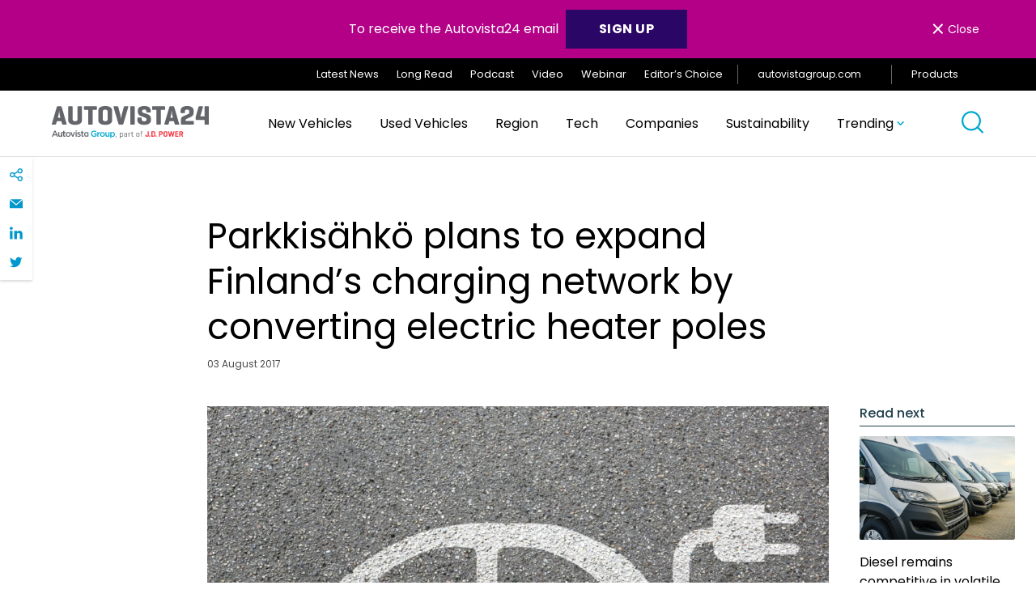

--- FILE ---
content_type: text/html; charset=UTF-8
request_url: https://autovista24.autovistagroup.com/news/parkkisahko-plans-expand-finlands-charging-network-converting-electric-heater/
body_size: 29323
content:
<!DOCTYPE html>
<html lang="en-GB">

<head>
	<meta charset="UTF-8">
	<meta name="viewport" content="width=device-width, initial-scale=1">
	<meta name="format-detection" content="telephone=no">
	<link rel="profile" href="//gmpg.org/xfn/11">
	<link rel="pingback" href="https://autovista24.autovistagroup.com/xmlrpc.php">

			<link rel="apple-touch-icon" href="https://autovista24.autovistagroup.com/wp-content/uploads/sites/5/2021/05/Favicon_260x260-1-150x150-1.png">
				<link rel="icon" type="image/png" sizes="32x32" href="https://autovista24.autovistagroup.com/wp-content/uploads/sites/5/2021/05/favicon-32x32-1.png">
				<link rel="icon" type="image/png" sizes="16x16" href="https://autovista24.autovistagroup.com/wp-content/uploads/sites/5/2021/05/favicon-16x16-1.png">
				<meta name="msapplication-TileColor" content="#253746">
		<meta name="theme-color" content="#253746">
	
	<meta name='robots' content='index, follow, max-image-preview:large, max-snippet:-1, max-video-preview:-1' />

	<!-- This site is optimized with the Yoast SEO plugin v26.5 - https://yoast.com/wordpress/plugins/seo/ -->
	<title>Autovista24 - Parkkisähkö plans to expand Finland’s charging network by converting electric heater poles</title>
	<link rel="canonical" href="https://autovista24.autovistagroup.com/news/parkkisahko-plans-expand-finlands-charging-network-converting-electric-heater/" />
	<meta property="og:locale" content="en_GB" />
	<meta property="og:type" content="article" />
	<meta property="og:title" content="Autovista24 - Parkkisähkö plans to expand Finland’s charging network by converting electric heater poles" />
	<meta property="og:description" content="3 August 2017 Finland has an advantage when it comes to the development of the charging network as although it only has a car parc of about three million units, it has more than one million parking spaces which are already equipped with electric poles for engine heaters. These are used to heat cars during [&hellip;]" />
	<meta property="og:url" content="https://autovista24.autovistagroup.com/news/parkkisahko-plans-expand-finlands-charging-network-converting-electric-heater/" />
	<meta property="og:site_name" content="Autovista24" />
	<meta property="article:published_time" content="2017-08-03T11:19:00+00:00" />
	<meta property="article:modified_time" content="2021-06-30T22:27:13+00:00" />
	<meta property="og:image" content="https://autovista24.autovistagroup.com/wp-content/uploads/sites/5/2021/06/EV20charging20-20road_2.jpg" />
	<meta property="og:image:width" content="2121" />
	<meta property="og:image:height" content="1414" />
	<meta property="og:image:type" content="image/jpeg" />
	<meta name="twitter:card" content="summary_large_image" />
	<meta name="twitter:label1" content="Estimated reading time" />
	<meta name="twitter:data1" content="1 minute" />
	<script type="application/ld+json" class="yoast-schema-graph">{"@context":"https://schema.org","@graph":[{"@type":"WebPage","@id":"https://autovista24.autovistagroup.com/news/parkkisahko-plans-expand-finlands-charging-network-converting-electric-heater/","url":"https://autovista24.autovistagroup.com/news/parkkisahko-plans-expand-finlands-charging-network-converting-electric-heater/","name":"Autovista24 - Parkkisähkö plans to expand Finland’s charging network by converting electric heater poles","isPartOf":{"@id":"https://autovista24.autovistagroup.com/#website"},"primaryImageOfPage":{"@id":"https://autovista24.autovistagroup.com/news/parkkisahko-plans-expand-finlands-charging-network-converting-electric-heater/#primaryimage"},"image":{"@id":"https://autovista24.autovistagroup.com/news/parkkisahko-plans-expand-finlands-charging-network-converting-electric-heater/#primaryimage"},"thumbnailUrl":"https://autovista24.autovistagroup.com/wp-content/uploads/sites/5/2021/06/EV20charging20-20road_2.jpg","datePublished":"2017-08-03T11:19:00+00:00","dateModified":"2021-06-30T22:27:13+00:00","author":{"@id":""},"breadcrumb":{"@id":"https://autovista24.autovistagroup.com/news/parkkisahko-plans-expand-finlands-charging-network-converting-electric-heater/#breadcrumb"},"inLanguage":"en-GB","potentialAction":[{"@type":"ReadAction","target":["https://autovista24.autovistagroup.com/news/parkkisahko-plans-expand-finlands-charging-network-converting-electric-heater/"]}]},{"@type":"ImageObject","inLanguage":"en-GB","@id":"https://autovista24.autovistagroup.com/news/parkkisahko-plans-expand-finlands-charging-network-converting-electric-heater/#primaryimage","url":"https://autovista24.autovistagroup.com/wp-content/uploads/sites/5/2021/06/EV20charging20-20road_2.jpg","contentUrl":"https://autovista24.autovistagroup.com/wp-content/uploads/sites/5/2021/06/EV20charging20-20road_2.jpg","width":2121,"height":1414},{"@type":"BreadcrumbList","@id":"https://autovista24.autovistagroup.com/news/parkkisahko-plans-expand-finlands-charging-network-converting-electric-heater/#breadcrumb","itemListElement":[{"@type":"ListItem","position":1,"name":"Home","item":"https://autovista24.autovistagroup.com/"},{"@type":"ListItem","position":2,"name":"Latest News","item":"https://autovista24.autovistagroup.com/latest/"},{"@type":"ListItem","position":3,"name":"Parkkisähkö plans to expand Finland’s charging network by converting electric heater poles"}]},{"@type":"WebSite","@id":"https://autovista24.autovistagroup.com/#website","url":"https://autovista24.autovistagroup.com/","name":"Autovista24","description":"","potentialAction":[{"@type":"SearchAction","target":{"@type":"EntryPoint","urlTemplate":"https://autovista24.autovistagroup.com/?s={search_term_string}"},"query-input":{"@type":"PropertyValueSpecification","valueRequired":true,"valueName":"search_term_string"}}],"inLanguage":"en-GB"}]}</script>
	<!-- / Yoast SEO plugin. -->


<link rel='dns-prefetch' href='//cc.cdn.civiccomputing.com' />
<link rel="alternate" type="application/rss+xml" title="Autovista24 &raquo; Feed" href="https://autovista24.autovistagroup.com/feed/" />
<link rel="alternate" type="application/rss+xml" title="Autovista24 &raquo; Comments Feed" href="https://autovista24.autovistagroup.com/comments/feed/" />
<link rel="alternate" type="application/rss+xml" title="Autovista24 &raquo; Parkkisähkö plans to expand Finland’s charging network by converting electric heater poles Comments Feed" href="https://autovista24.autovistagroup.com/news/parkkisahko-plans-expand-finlands-charging-network-converting-electric-heater/feed/" />
<link rel="alternate" title="oEmbed (JSON)" type="application/json+oembed" href="https://autovista24.autovistagroup.com/wp-json/oembed/1.0/embed?url=https%3A%2F%2Fautovista24.autovistagroup.com%2Fnews%2Fparkkisahko-plans-expand-finlands-charging-network-converting-electric-heater%2F" />
<link rel="alternate" title="oEmbed (XML)" type="text/xml+oembed" href="https://autovista24.autovistagroup.com/wp-json/oembed/1.0/embed?url=https%3A%2F%2Fautovista24.autovistagroup.com%2Fnews%2Fparkkisahko-plans-expand-finlands-charging-network-converting-electric-heater%2F&#038;format=xml" />
		<!-- This site uses the Google Analytics by MonsterInsights plugin v9.10.1 - Using Analytics tracking - https://www.monsterinsights.com/ -->
		<!-- Note: MonsterInsights is not currently configured on this site. The site owner needs to authenticate with Google Analytics in the MonsterInsights settings panel. -->
					<!-- No tracking code set -->
				<!-- / Google Analytics by MonsterInsights -->
		<style id='wp-img-auto-sizes-contain-inline-css' type='text/css'>
img:is([sizes=auto i],[sizes^="auto," i]){contain-intrinsic-size:3000px 1500px}
/*# sourceURL=wp-img-auto-sizes-contain-inline-css */
</style>
<link rel='stylesheet' id='luna-style-css' href='https://autovista24.autovistagroup.com/wp-content/themes/autovista-db/style.css?ver=1765452887' type='text/css' media='all' />
<style id='wp-block-library-inline-css' type='text/css'>
:root{--wp-block-synced-color:#7a00df;--wp-block-synced-color--rgb:122,0,223;--wp-bound-block-color:var(--wp-block-synced-color);--wp-editor-canvas-background:#ddd;--wp-admin-theme-color:#007cba;--wp-admin-theme-color--rgb:0,124,186;--wp-admin-theme-color-darker-10:#006ba1;--wp-admin-theme-color-darker-10--rgb:0,107,160.5;--wp-admin-theme-color-darker-20:#005a87;--wp-admin-theme-color-darker-20--rgb:0,90,135;--wp-admin-border-width-focus:2px}@media (min-resolution:192dpi){:root{--wp-admin-border-width-focus:1.5px}}.wp-element-button{cursor:pointer}:root .has-very-light-gray-background-color{background-color:#eee}:root .has-very-dark-gray-background-color{background-color:#313131}:root .has-very-light-gray-color{color:#eee}:root .has-very-dark-gray-color{color:#313131}:root .has-vivid-green-cyan-to-vivid-cyan-blue-gradient-background{background:linear-gradient(135deg,#00d084,#0693e3)}:root .has-purple-crush-gradient-background{background:linear-gradient(135deg,#34e2e4,#4721fb 50%,#ab1dfe)}:root .has-hazy-dawn-gradient-background{background:linear-gradient(135deg,#faaca8,#dad0ec)}:root .has-subdued-olive-gradient-background{background:linear-gradient(135deg,#fafae1,#67a671)}:root .has-atomic-cream-gradient-background{background:linear-gradient(135deg,#fdd79a,#004a59)}:root .has-nightshade-gradient-background{background:linear-gradient(135deg,#330968,#31cdcf)}:root .has-midnight-gradient-background{background:linear-gradient(135deg,#020381,#2874fc)}:root{--wp--preset--font-size--normal:16px;--wp--preset--font-size--huge:42px}.has-regular-font-size{font-size:1em}.has-larger-font-size{font-size:2.625em}.has-normal-font-size{font-size:var(--wp--preset--font-size--normal)}.has-huge-font-size{font-size:var(--wp--preset--font-size--huge)}.has-text-align-center{text-align:center}.has-text-align-left{text-align:left}.has-text-align-right{text-align:right}.has-fit-text{white-space:nowrap!important}#end-resizable-editor-section{display:none}.aligncenter{clear:both}.items-justified-left{justify-content:flex-start}.items-justified-center{justify-content:center}.items-justified-right{justify-content:flex-end}.items-justified-space-between{justify-content:space-between}.screen-reader-text{border:0;clip-path:inset(50%);height:1px;margin:-1px;overflow:hidden;padding:0;position:absolute;width:1px;word-wrap:normal!important}.screen-reader-text:focus{background-color:#ddd;clip-path:none;color:#444;display:block;font-size:1em;height:auto;left:5px;line-height:normal;padding:15px 23px 14px;text-decoration:none;top:5px;width:auto;z-index:100000}html :where(.has-border-color){border-style:solid}html :where([style*=border-top-color]){border-top-style:solid}html :where([style*=border-right-color]){border-right-style:solid}html :where([style*=border-bottom-color]){border-bottom-style:solid}html :where([style*=border-left-color]){border-left-style:solid}html :where([style*=border-width]){border-style:solid}html :where([style*=border-top-width]){border-top-style:solid}html :where([style*=border-right-width]){border-right-style:solid}html :where([style*=border-bottom-width]){border-bottom-style:solid}html :where([style*=border-left-width]){border-left-style:solid}html :where(img[class*=wp-image-]){height:auto;max-width:100%}:where(figure){margin:0 0 1em}html :where(.is-position-sticky){--wp-admin--admin-bar--position-offset:var(--wp-admin--admin-bar--height,0px)}@media screen and (max-width:600px){html :where(.is-position-sticky){--wp-admin--admin-bar--position-offset:0px}}

/*# sourceURL=wp-block-library-inline-css */
</style><style id='global-styles-inline-css' type='text/css'>
:root{--wp--preset--aspect-ratio--square: 1;--wp--preset--aspect-ratio--4-3: 4/3;--wp--preset--aspect-ratio--3-4: 3/4;--wp--preset--aspect-ratio--3-2: 3/2;--wp--preset--aspect-ratio--2-3: 2/3;--wp--preset--aspect-ratio--16-9: 16/9;--wp--preset--aspect-ratio--9-16: 9/16;--wp--preset--color--black: #000000;--wp--preset--color--cyan-bluish-gray: #abb8c3;--wp--preset--color--white: #FFFFFF;--wp--preset--color--pale-pink: #f78da7;--wp--preset--color--vivid-red: #cf2e2e;--wp--preset--color--luminous-vivid-orange: #ff6900;--wp--preset--color--luminous-vivid-amber: #fcb900;--wp--preset--color--light-green-cyan: #7bdcb5;--wp--preset--color--vivid-green-cyan: #00d084;--wp--preset--color--pale-cyan-blue: #8ed1fc;--wp--preset--color--vivid-cyan-blue: #0693e3;--wp--preset--color--vivid-purple: #9b51e0;--wp--preset--color--purple: #2A0666;--wp--preset--gradient--vivid-cyan-blue-to-vivid-purple: linear-gradient(135deg,rgb(6,147,227) 0%,rgb(155,81,224) 100%);--wp--preset--gradient--light-green-cyan-to-vivid-green-cyan: linear-gradient(135deg,rgb(122,220,180) 0%,rgb(0,208,130) 100%);--wp--preset--gradient--luminous-vivid-amber-to-luminous-vivid-orange: linear-gradient(135deg,rgb(252,185,0) 0%,rgb(255,105,0) 100%);--wp--preset--gradient--luminous-vivid-orange-to-vivid-red: linear-gradient(135deg,rgb(255,105,0) 0%,rgb(207,46,46) 100%);--wp--preset--gradient--very-light-gray-to-cyan-bluish-gray: linear-gradient(135deg,rgb(238,238,238) 0%,rgb(169,184,195) 100%);--wp--preset--gradient--cool-to-warm-spectrum: linear-gradient(135deg,rgb(74,234,220) 0%,rgb(151,120,209) 20%,rgb(207,42,186) 40%,rgb(238,44,130) 60%,rgb(251,105,98) 80%,rgb(254,248,76) 100%);--wp--preset--gradient--blush-light-purple: linear-gradient(135deg,rgb(255,206,236) 0%,rgb(152,150,240) 100%);--wp--preset--gradient--blush-bordeaux: linear-gradient(135deg,rgb(254,205,165) 0%,rgb(254,45,45) 50%,rgb(107,0,62) 100%);--wp--preset--gradient--luminous-dusk: linear-gradient(135deg,rgb(255,203,112) 0%,rgb(199,81,192) 50%,rgb(65,88,208) 100%);--wp--preset--gradient--pale-ocean: linear-gradient(135deg,rgb(255,245,203) 0%,rgb(182,227,212) 50%,rgb(51,167,181) 100%);--wp--preset--gradient--electric-grass: linear-gradient(135deg,rgb(202,248,128) 0%,rgb(113,206,126) 100%);--wp--preset--gradient--midnight: linear-gradient(135deg,rgb(2,3,129) 0%,rgb(40,116,252) 100%);--wp--preset--gradient--gradient-1: linear-gradient(135deg, #00FFFF 0%, #FF1493 100%);--wp--preset--font-size--small: 14px;--wp--preset--font-size--medium: 20px;--wp--preset--font-size--large: 32px;--wp--preset--font-size--x-large: 42px;--wp--preset--font-size--regular: 16px;--wp--preset--spacing--20: 0.44rem;--wp--preset--spacing--30: 0.67rem;--wp--preset--spacing--40: 1rem;--wp--preset--spacing--50: 1.5rem;--wp--preset--spacing--60: 2.25rem;--wp--preset--spacing--70: 3.38rem;--wp--preset--spacing--80: 5.06rem;--wp--preset--shadow--natural: 6px 6px 9px rgba(0, 0, 0, 0.2);--wp--preset--shadow--deep: 12px 12px 50px rgba(0, 0, 0, 0.4);--wp--preset--shadow--sharp: 6px 6px 0px rgba(0, 0, 0, 0.2);--wp--preset--shadow--outlined: 6px 6px 0px -3px rgb(255, 255, 255), 6px 6px rgb(0, 0, 0);--wp--preset--shadow--crisp: 6px 6px 0px rgb(0, 0, 0);}:where(.is-layout-flex){gap: 0.5em;}:where(.is-layout-grid){gap: 0.5em;}body .is-layout-flex{display: flex;}.is-layout-flex{flex-wrap: wrap;align-items: center;}.is-layout-flex > :is(*, div){margin: 0;}body .is-layout-grid{display: grid;}.is-layout-grid > :is(*, div){margin: 0;}:where(.wp-block-columns.is-layout-flex){gap: 2em;}:where(.wp-block-columns.is-layout-grid){gap: 2em;}:where(.wp-block-post-template.is-layout-flex){gap: 1.25em;}:where(.wp-block-post-template.is-layout-grid){gap: 1.25em;}.has-black-color{color: var(--wp--preset--color--black) !important;}.has-cyan-bluish-gray-color{color: var(--wp--preset--color--cyan-bluish-gray) !important;}.has-white-color{color: var(--wp--preset--color--white) !important;}.has-pale-pink-color{color: var(--wp--preset--color--pale-pink) !important;}.has-vivid-red-color{color: var(--wp--preset--color--vivid-red) !important;}.has-luminous-vivid-orange-color{color: var(--wp--preset--color--luminous-vivid-orange) !important;}.has-luminous-vivid-amber-color{color: var(--wp--preset--color--luminous-vivid-amber) !important;}.has-light-green-cyan-color{color: var(--wp--preset--color--light-green-cyan) !important;}.has-vivid-green-cyan-color{color: var(--wp--preset--color--vivid-green-cyan) !important;}.has-pale-cyan-blue-color{color: var(--wp--preset--color--pale-cyan-blue) !important;}.has-vivid-cyan-blue-color{color: var(--wp--preset--color--vivid-cyan-blue) !important;}.has-vivid-purple-color{color: var(--wp--preset--color--vivid-purple) !important;}.has-black-background-color{background-color: var(--wp--preset--color--black) !important;}.has-cyan-bluish-gray-background-color{background-color: var(--wp--preset--color--cyan-bluish-gray) !important;}.has-white-background-color{background-color: var(--wp--preset--color--white) !important;}.has-pale-pink-background-color{background-color: var(--wp--preset--color--pale-pink) !important;}.has-vivid-red-background-color{background-color: var(--wp--preset--color--vivid-red) !important;}.has-luminous-vivid-orange-background-color{background-color: var(--wp--preset--color--luminous-vivid-orange) !important;}.has-luminous-vivid-amber-background-color{background-color: var(--wp--preset--color--luminous-vivid-amber) !important;}.has-light-green-cyan-background-color{background-color: var(--wp--preset--color--light-green-cyan) !important;}.has-vivid-green-cyan-background-color{background-color: var(--wp--preset--color--vivid-green-cyan) !important;}.has-pale-cyan-blue-background-color{background-color: var(--wp--preset--color--pale-cyan-blue) !important;}.has-vivid-cyan-blue-background-color{background-color: var(--wp--preset--color--vivid-cyan-blue) !important;}.has-vivid-purple-background-color{background-color: var(--wp--preset--color--vivid-purple) !important;}.has-black-border-color{border-color: var(--wp--preset--color--black) !important;}.has-cyan-bluish-gray-border-color{border-color: var(--wp--preset--color--cyan-bluish-gray) !important;}.has-white-border-color{border-color: var(--wp--preset--color--white) !important;}.has-pale-pink-border-color{border-color: var(--wp--preset--color--pale-pink) !important;}.has-vivid-red-border-color{border-color: var(--wp--preset--color--vivid-red) !important;}.has-luminous-vivid-orange-border-color{border-color: var(--wp--preset--color--luminous-vivid-orange) !important;}.has-luminous-vivid-amber-border-color{border-color: var(--wp--preset--color--luminous-vivid-amber) !important;}.has-light-green-cyan-border-color{border-color: var(--wp--preset--color--light-green-cyan) !important;}.has-vivid-green-cyan-border-color{border-color: var(--wp--preset--color--vivid-green-cyan) !important;}.has-pale-cyan-blue-border-color{border-color: var(--wp--preset--color--pale-cyan-blue) !important;}.has-vivid-cyan-blue-border-color{border-color: var(--wp--preset--color--vivid-cyan-blue) !important;}.has-vivid-purple-border-color{border-color: var(--wp--preset--color--vivid-purple) !important;}.has-vivid-cyan-blue-to-vivid-purple-gradient-background{background: var(--wp--preset--gradient--vivid-cyan-blue-to-vivid-purple) !important;}.has-light-green-cyan-to-vivid-green-cyan-gradient-background{background: var(--wp--preset--gradient--light-green-cyan-to-vivid-green-cyan) !important;}.has-luminous-vivid-amber-to-luminous-vivid-orange-gradient-background{background: var(--wp--preset--gradient--luminous-vivid-amber-to-luminous-vivid-orange) !important;}.has-luminous-vivid-orange-to-vivid-red-gradient-background{background: var(--wp--preset--gradient--luminous-vivid-orange-to-vivid-red) !important;}.has-very-light-gray-to-cyan-bluish-gray-gradient-background{background: var(--wp--preset--gradient--very-light-gray-to-cyan-bluish-gray) !important;}.has-cool-to-warm-spectrum-gradient-background{background: var(--wp--preset--gradient--cool-to-warm-spectrum) !important;}.has-blush-light-purple-gradient-background{background: var(--wp--preset--gradient--blush-light-purple) !important;}.has-blush-bordeaux-gradient-background{background: var(--wp--preset--gradient--blush-bordeaux) !important;}.has-luminous-dusk-gradient-background{background: var(--wp--preset--gradient--luminous-dusk) !important;}.has-pale-ocean-gradient-background{background: var(--wp--preset--gradient--pale-ocean) !important;}.has-electric-grass-gradient-background{background: var(--wp--preset--gradient--electric-grass) !important;}.has-midnight-gradient-background{background: var(--wp--preset--gradient--midnight) !important;}.has-small-font-size{font-size: var(--wp--preset--font-size--small) !important;}.has-medium-font-size{font-size: var(--wp--preset--font-size--medium) !important;}.has-large-font-size{font-size: var(--wp--preset--font-size--large) !important;}.has-x-large-font-size{font-size: var(--wp--preset--font-size--x-large) !important;}
/*# sourceURL=global-styles-inline-css */
</style>

<style id='classic-theme-styles-inline-css' type='text/css'>
/*! This file is auto-generated */
.wp-block-button__link{color:#fff;background-color:#32373c;border-radius:9999px;box-shadow:none;text-decoration:none;padding:calc(.667em + 2px) calc(1.333em + 2px);font-size:1.125em}.wp-block-file__button{background:#32373c;color:#fff;text-decoration:none}
/*# sourceURL=/wp-includes/css/classic-themes.min.css */
</style>
<script type="text/javascript" defer src="https://autovista24.autovistagroup.com/wp-content/plugins/svg-support/vendor/DOMPurify/DOMPurify.min.js?ver=2.5.8" id="bodhi-dompurify-library-js"></script>
<script type="text/javascript" src="https://autovista24.autovistagroup.com/wp-includes/js/jquery/jquery.min.js?ver=3.7.1" id="jquery-core-js"></script>
<script type="text/javascript" src="https://autovista24.autovistagroup.com/wp-includes/js/jquery/jquery-migrate.min.js?ver=3.4.1" id="jquery-migrate-js"></script>
<script type="text/javascript" id="bodhi_svg_inline-js-extra">
/* <![CDATA[ */
var svgSettings = {"skipNested":""};
//# sourceURL=bodhi_svg_inline-js-extra
/* ]]> */
</script>
<script type="text/javascript" defer src="https://autovista24.autovistagroup.com/wp-content/plugins/svg-support/js/min/svgs-inline-min.js" id="bodhi_svg_inline-js"></script>
<script type="text/javascript" id="bodhi_svg_inline-js-after">
/* <![CDATA[ */
cssTarget={"Bodhi":"img.style-svg","ForceInlineSVG":"style-svg"};ForceInlineSVGActive="false";frontSanitizationEnabled="on";
//# sourceURL=bodhi_svg_inline-js-after
/* ]]> */
</script>
<link rel="https://api.w.org/" href="https://autovista24.autovistagroup.com/wp-json/" /><link rel="alternate" title="JSON" type="application/json" href="https://autovista24.autovistagroup.com/wp-json/wp/v2/posts/17278" /><link rel="EditURI" type="application/rsd+xml" title="RSD" href="https://autovista24.autovistagroup.com/xmlrpc.php?rsd" />
<meta name="generator" content="WordPress 6.9" />
<link rel='shortlink' href='https://autovista24.autovistagroup.com/?p=17278' />
<!-- Stream WordPress user activity plugin v4.1.1 -->
<!-- Custom Header Code --><!-- Latest Stable Version -->
<script src="https://cc.cdn.civiccomputing.com/9/cookieControl-9.x.min.js" type="text/javascript"></script>

<script async src="https://www.googletagmanager.com/gtag/js?id=UA-35616874-27"></script><!-- End Custom Header Code --><link rel="icon" href="https://autovista24.autovistagroup.com/wp-content/uploads/sites/5/2021/05/favicon-16x16-1.png" sizes="32x32" />
<link rel="icon" href="https://autovista24.autovistagroup.com/wp-content/uploads/sites/5/2021/05/favicon-16x16-1.png" sizes="192x192" />
<link rel="apple-touch-icon" href="https://autovista24.autovistagroup.com/wp-content/uploads/sites/5/2021/05/favicon-16x16-1.png" />
<meta name="msapplication-TileImage" content="https://autovista24.autovistagroup.com/wp-content/uploads/sites/5/2021/05/favicon-16x16-1.png" />
</head>

<body id="body" class="wp-singular post-template-default single single-post postid-17278 single-format-standard wp-theme-autovista-db" data-instant-intensity="viewport">

	<a href="#main" class="skip-link">Skip to content</a>

	<header class="header" role="banner" id="header">
			<div class="gm01" id="cookie-law" style="display: none;">
		<div class="container">
			<p class="gm01__text">To receive the Autovista24 email <a class="button button--blue" style="min-width: 140px;font-size: 1rem;color: #ffffff;text-decoration: none;margin-left: 5px;padding: 0.78em!important 2em!important 0.64em!important 2em!important" href="https://autovista24.autovistagroup.com/#signup"><strong>SIGN UP</strong></a></p>
			<button class="gm01__close flex align-items--center font-size--sm" id="cookie-button"><span>&times;</span> Close</button>
		</div>
	</div>
		
<div class="gm02">
	<div class="container flex justify-content--flex-end align-items--center">
		<ul id="menu-top-navigation" class="gm02__menu"><li id="menu-item-10090" class="menu-item menu-item-type-post_type menu-item-object-page current_page_parent menu-item-10090"><a href="https://autovista24.autovistagroup.com/latest/">Latest News</a></li>
<li id="menu-item-10075" class="menu-item menu-item-type-taxonomy menu-item-object-article-type menu-item-10075"><a href="https://autovista24.autovistagroup.com/article-type/long-read/">Long Read</a></li>
<li id="menu-item-10076" class="menu-item menu-item-type-taxonomy menu-item-object-article-type menu-item-10076"><a href="https://autovista24.autovistagroup.com/article-type/podcast/">Podcast</a></li>
<li id="menu-item-10077" class="menu-item menu-item-type-taxonomy menu-item-object-article-type menu-item-10077"><a href="https://autovista24.autovistagroup.com/article-type/video/">Video</a></li>
<li id="menu-item-10085" class="menu-item menu-item-type-taxonomy menu-item-object-article-type menu-item-10085"><a href="https://autovista24.autovistagroup.com/article-type/webinar/">Webinar</a></li>
<li id="menu-item-10074" class="menu-item menu-item-type-taxonomy menu-item-object-article-type menu-item-10074"><a href="https://autovista24.autovistagroup.com/article-type/editors-choice/">Editor’s Choice</a></li>
</ul>
						<a class="gm02__cta" href="https://autovistagroup.com" target="_blank">
					autovistagroup.com					<svg aria-hidden="true" class="svg-icon svg-icon--icon-external-link" role="img"> <use href="#icon-external-link" xlink:href="#icon-external-link"></use> </svg>				</a>
		
		<a id="save"class="gm02__products-toogle">
			Products			<svg aria-hidden="true" class="svg-icon svg-icon--icon-hamburger" role="img"> <use href="#icon-hamburger" xlink:href="#icon-hamburger"></use> </svg>		</a>
	</div>

	<a href="javascript:void(0)" class="closebtn" id="closebtn">&times;</a>
	<div id="mySidenav" class="gm02__sidenav">
		<h5 class="heading heading--5 gm02__sidenav__title">International Products</h5>
						<div class="gm02__sidenav__link">
										<h6 class="gm02__sidenav__link__title">EV Volumes</h6>
					
					
															<a href="https://autovista24.autovistagroup.com/ev-volumes/" target="_self">Find out more</a>
							
						
															<a href="https://datacenter.ev-volumes.com/" target="_self">Login</a>
							
										</div>
								<div class="gm02__sidenav__link">
										<h6 class="gm02__sidenav__link__title">Car Cost Expert</h6>
					
					
															<a href="https://autovista24.autovistagroup.com/car-cost-expert/" target="_self">Find out more</a>
							
						
															<a href="https://www.carcostexpert.com/" target="_blank">Login</a>
							
										</div>
								<div class="gm02__sidenav__link">
										<h6 class="gm02__sidenav__link__title">Car To Market</h6>
					
					
															<a href="https://autovista24.autovistagroup.com/car-to-market/" target="_self">Find out more</a>
							
						
															<a href="https://www.autovistaintelligence.com/account/login?product=721" target="_blank">Login</a>
							
										</div>
								<div class="gm02__sidenav__link">
										<h6 class="gm02__sidenav__link__title">Compare</h6>
					
					
															<a href="https://autovista24.autovistagroup.com/compare/" target="_self">Find out more</a>
							
						
															<a href="http://compare.eurotax.com/compare/gb/index.php" target="_blank">Login</a>
							
										</div>
								<div class="gm02__sidenav__link">
										<h6 class="gm02__sidenav__link__title">Residual Value Intelligence</h6>
					
					
															<a href="https://autovista24.autovistagroup.com/residual-value-intelligence/" target="_self">Find out more</a>
							
						
															<a href="https://www.autovistaintelligence.com/account/login?product=4" target="_blank">Login</a>
							
										</div>
								<div class="gm02__sidenav__link">
										<h6 class="gm02__sidenav__link__title">Residual Value Monitor</h6>
					
					
															<a href="https://autovista24.autovistagroup.com/residual-value-monitor/" target="_self">Find out more</a>
							
						
															<a href="https://www.autovistaintelligence.com/account/login?product=716" target="_blank">Login</a>
							
										</div>
				
		<h5 class="heading heading--5 gm02__sidenav__title">National Products</h5>
						<div class="gm02__sidenav__link">
													<a href="https://www.glassguide.com.au/" target="_blank">Australia</a>
										</div>
								<div class="gm02__sidenav__link">
													<a href="https://eurotax.at/" target="_blank">Austria</a>
										</div>
								<div class="gm02__sidenav__link">
													<a href="http://www.eurotax.be/" target="_blank">Belgium</a>
										</div>
								<div class="gm02__sidenav__link">
													<a href="http://www.eurotax.si/" target="_blank">Croatia</a>
										</div>
								<div class="gm02__sidenav__link">
													<a href="http://www.eurotax.cz/" target="_blank">Czech Republic</a>
										</div>
								<div class="gm02__sidenav__link">
													<a href="http://autovista.fi/" target="_blank">Finland</a>
										</div>
								<div class="gm02__sidenav__link">
													<a href="https://autovista.fr/" target="_blank">France</a>
										</div>
								<div class="gm02__sidenav__link">
													<a href="https://schwacke.de/" target="_blank">Germany</a>
										</div>
								<div class="gm02__sidenav__link">
													<a href="http://www.eurotax.hu/" target="_blank">Hungary</a>
										</div>
								<div class="gm02__sidenav__link">
													<a href="http://www.glassbusiness.co.uk/" target="_blank">Ireland</a>
										</div>
								<div class="gm02__sidenav__link">
													<a href="https://autovistagroup.com/where-we-operate" target="_blank">Italy</a>
										</div>
								<div class="gm02__sidenav__link">
													<a href="http://www.eurotax.be/" target="_blank">Luxembourg</a>
										</div>
								<div class="gm02__sidenav__link">
													<a href="https://eurotax.nl/" target="_blank">Netherlands</a>
										</div>
								<div class="gm02__sidenav__link">
													<a href="http://www.rodboka.no/" target="_blank">Norway</a>
										</div>
								<div class="gm02__sidenav__link">
													<a href="http://www.eurotax.pl/" target="_blank">Poland</a>
										</div>
								<div class="gm02__sidenav__link">
													<a href="http://www.eurotax.pt/" target="_blank">Portugal</a>
										</div>
								<div class="gm02__sidenav__link">
													<a href="http://www.eurotax.ro/" target="_blank">Romania</a>
										</div>
								<div class="gm02__sidenav__link">
													<a href="http://www.eurotax.sk/" target="_blank">Slovakia</a>
										</div>
								<div class="gm02__sidenav__link">
													<a href="http://www.eurotax.si/" target="_blank">Slovenia</a>
										</div>
								<div class="gm02__sidenav__link">
													<a href="http://www.eurotax.es/" target="_blank">Spain</a>
										</div>
								<div class="gm02__sidenav__link">
													<a href="https://autovista.se/" target="_blank">Sweden</a>
										</div>
								<div class="gm02__sidenav__link">
													<a href="https://eurotax.ch/" target="_blank">Switzerland</a>
										</div>
								<div class="gm02__sidenav__link">
													<a href="https://glass.co.uk/" target="_blank">United Kingdom</a>
										</div>
					</div>
	<div aria-hidden="true" class="background-overlay" id="background-overlay"></div>

</div>

		
<div class="gm03">
	<div class="container">
		<div class="gm03__grid flex justify-content--space-between align-items--center">
			<a href="https://autovista24.autovistagroup.com/" class="gm03__grid__img">
				<img data-src="https://autovista24.autovistagroup.com/wp-content/uploads/sites/5/2024/08/AV24-PartOfJDP-1.svg" alt="" class="lazy">
			</a>

			<div class="gm03__grid__menu">
				<ul id="menu-main-menu" class="gm03__main">
			<li class=" menu-item menu-item-type-post_type menu-item-object-page menu-item-has-children">
				<a href="https://autovista24.autovistagroup.com/new-vehicles/" class="menu-item__link">
					New Vehicles				</a>
				<section class="menu-item__section">
					<div class="container">
						<div class="menu-item__row">

						<aside class="menu-item__aside">
							<div class="menu-item__aside-inside">

																				<div class="menu-item__card">
												<a href="https://autovista24.autovistagroup.com/news/diesel-remains-competitive-in-volatile-2025-eu-lcv-market/" class="menu-item__card__post">
													<div class="menu-item__card__post__img flex align-items--center justify-content--center">
													<img data-src="https://autovista24.autovistagroup.com/wp-content/uploads/sites/5/2026/01/eu-lcv-30-1-26-1024x683.jpg" class=" lazy" alt="Commercial delivery vans parking in a row, transporting and shipping service company" />														<span class="menu-item__card__post__img__tag uppercase">
															New vehicles														</span>

																											</div>
													<div class="menu-item__card__post__text">
														<h4 class="menu-item__card__post__text__title"><span class="animate-underline">Diesel remains competitive in volatile 2025 EU LCV market</span></h4>
														<p class="menu-item__card__post__text__date">30 January 2026</p>
													</div>
												</a>
												</div>
																						<div class="menu-item__card">
												<a href="https://autovista24.autovistagroup.com/news/launch-report-bmw-ix3-brings-the-neue-klasse-to-the-road/" class="menu-item__card__post">
													<div class="menu-item__card__post__img flex align-items--center justify-content--center">
													<img data-src="https://autovista24.autovistagroup.com/wp-content/uploads/sites/5/2026/01/bmw-ix3-hero.jpg" class=" lazy" alt="The BMW iX3 in silver" />														<span class="menu-item__card__post__img__tag uppercase">
															New vehicles														</span>

																											</div>
													<div class="menu-item__card__post__text">
														<h4 class="menu-item__card__post__text__title"><span class="animate-underline">Launch Report: BMW iX3 brings the Neue Klasse platform to the road</span></h4>
														<p class="menu-item__card__post__text__date">28 January 2026</p>
													</div>
												</a>
												</div>
																						<div class="menu-item__card">
												<a href="https://autovista24.autovistagroup.com/news/eu-new-car-market-grows-amid-promising-ev-uptake/" class="menu-item__card__post">
													<div class="menu-item__card__post__img flex align-items--center justify-content--center">
													<img data-src="https://autovista24.autovistagroup.com/wp-content/uploads/sites/5/2026/01/acea-dec-2025-27-1-26-1024x767.jpg" class=" lazy" alt="Car driving on a winding road through a snow covered forest seen from directly above, Dolomites, Italy" />														<span class="menu-item__card__post__img__tag uppercase">
															New vehicles														</span>

																											</div>
													<div class="menu-item__card__post__text">
														<h4 class="menu-item__card__post__text__title"><span class="animate-underline">EU new-car market grows amid promising EV uptake</span></h4>
														<p class="menu-item__card__post__text__date">27 January 2026</p>
													</div>
												</a>
												</div>
																		</div>
						</aside>

						<div class="menu-item__middle">
									<div class="menu-item__column">
			<ul class="menu-item__list">

		
			<li class="menu-item menu-item__column-item  menu-item menu-item-type-taxonomy menu-item-object-new-vehicle">
				<a href="https://autovista24.autovistagroup.com/new-vehicles/launch-reports/" class="menu-item__column-link">Launch Reports</a>
			</li>
			</li>

			<li class="menu-item menu-item__column-item  menu-item menu-item-type-taxonomy menu-item-object-new-vehicle">
				<a href="https://autovista24.autovistagroup.com/new-vehicles/registrations-outlooks/" class="menu-item__column-link">Registrations and Outlooks</a>
			</li>
			</li>

			<li class="menu-item menu-item__column-item  menu-item menu-item-type-taxonomy menu-item-object-new-vehicle">
				<a href="https://autovista24.autovistagroup.com/new-vehicles/total-cost-of-ownership/" class="menu-item__column-link">Total Cost of Ownership</a>
			</li>
			</li>

			<li class="menu-item menu-item__column-item archive menu-item menu-item-type-custom menu-item-object-custom">
				<a href="/new-vehicles" class="menu-item__column-link">View all New Vehicles</a>
			</li>
			</li>

			</ul>		
		</div>

		</div>
		</div>
		</section>

		</li>

			<li class=" menu-item menu-item-type-post_type menu-item-object-page menu-item-has-children">
				<a href="https://autovista24.autovistagroup.com/used-vehicles/" class="menu-item__link">
					Used Vehicles				</a>
				<section class="menu-item__section">
					<div class="container">
						<div class="menu-item__row">

						<aside class="menu-item__aside">
							<div class="menu-item__aside-inside">

																				<div class="menu-item__card">
												<a href="https://autovista24.autovistagroup.com/news/launch-report-bmw-ix3-brings-the-neue-klasse-to-the-road/" class="menu-item__card__post">
													<div class="menu-item__card__post__img flex align-items--center justify-content--center">
													<img data-src="https://autovista24.autovistagroup.com/wp-content/uploads/sites/5/2026/01/bmw-ix3-hero.jpg" class=" lazy" alt="The BMW iX3 in silver" />														<span class="menu-item__card__post__img__tag uppercase">
															Used vehicles														</span>

																											</div>
													<div class="menu-item__card__post__text">
														<h4 class="menu-item__card__post__text__title"><span class="animate-underline">Launch Report: BMW iX3 brings the Neue Klasse platform to the road</span></h4>
														<p class="menu-item__card__post__text__date">28 January 2026</p>
													</div>
												</a>
												</div>
																						<div class="menu-item__card">
												<a href="https://autovista24.autovistagroup.com/news/how-could-germanys-new-ev-incentives-impact-residual-values/" class="menu-item__card__post">
													<div class="menu-item__card__post__img flex align-items--center justify-content--center">
													<img data-src="https://autovista24.autovistagroup.com/wp-content/uploads/sites/5/2026/01/germany-incentives-23-1-26-1024x576.jpg" class=" lazy" alt="blurred driving cars outdoors on city street, close-up of traffic jam background with motion blur in daylight" />														<span class="menu-item__card__post__img__tag uppercase">
															Used vehicles														</span>

																											</div>
													<div class="menu-item__card__post__text">
														<h4 class="menu-item__card__post__text__title"><span class="animate-underline">How could Germany’s new EV incentives impact residual values?</span></h4>
														<p class="menu-item__card__post__text__date">22 January 2026</p>
													</div>
												</a>
												</div>
																						<div class="menu-item__card">
												<a href="https://autovista24.autovistagroup.com/news/2026-residual-value-outlook-regional-shifts-and-trends/" class="menu-item__card__post">
													<div class="menu-item__card__post__img flex align-items--center justify-content--center">
													<img data-src="https://autovista24.autovistagroup.com/wp-content/uploads/sites/5/2026/01/webinar-21-1-26-1024x576.png" class=" lazy" alt="Dark graphic of a silhouette car and headlights" />														<span class="menu-item__card__post__img__tag uppercase">
															Used vehicles														</span>

														<svg aria-hidden="true" class="svg-icon svg-icon--feature-webinar" role="img"> <use href="#feature-webinar" xlink:href="#feature-webinar"></use> </svg>													</div>
													<div class="menu-item__card__post__text">
														<h4 class="menu-item__card__post__text__title"><span class="animate-underline">2026 residual value outlook: Regional shifts and trends</span></h4>
														<p class="menu-item__card__post__text__date">21 January 2026</p>
													</div>
												</a>
												</div>
																		</div>
						</aside>

						<div class="menu-item__middle">
									<div class="menu-item__column">
			<ul class="menu-item__list">

		
			<li class="menu-item menu-item__column-item  menu-item menu-item-type-taxonomy menu-item-object-used-vehicle">
				<a href="https://autovista24.autovistagroup.com/used-vehicles/remarketing/" class="menu-item__column-link">Remarketing</a>
			</li>
			</li>

			<li class="menu-item menu-item__column-item  menu-item menu-item-type-taxonomy menu-item-object-used-vehicle">
				<a href="https://autovista24.autovistagroup.com/used-vehicles/residual-value-outlooks/" class="menu-item__column-link">Car Residual Values</a>
			</li>
			</li>

			<li class="menu-item menu-item__column-item  menu-item menu-item-type-taxonomy menu-item-object-used-vehicle">
				<a href="https://autovista24.autovistagroup.com/used-vehicles/used-vehicle-transactions/" class="menu-item__column-link">Used Car Market</a>
			</li>
			</li>

			<li class="menu-item menu-item__column-item archive menu-item menu-item-type-custom menu-item-object-custom">
				<a href="/used-vehicles" class="menu-item__column-link">View all Used Vehicles</a>
			</li>
			</li>

			</ul>		
		</div>

		</div>
		</div>
		</section>

		</li>

			<li class=" menu-item menu-item-type-post_type menu-item-object-page menu-item-has-children">
				<a href="https://autovista24.autovistagroup.com/region/" class="menu-item__link">
					Region				</a>
				<section class="menu-item__section">
					<div class="container">
						<div class="menu-item__row">

						<aside class="menu-item__aside">
							<div class="menu-item__aside-inside">

																				<div class="menu-item__card">
												<a href="https://autovista24.autovistagroup.com/news/the-automotive-update-ev-boost-for-eu-new-car-market-and-tesla-ditches-models-while-embracing-ai/" class="menu-item__card__post">
													<div class="menu-item__card__post__img flex align-items--center justify-content--center">
													<img data-src="https://autovista24.autovistagroup.com/wp-content/uploads/sites/5/2026/01/tau-29-1-26-1024x576.jpg" class=" lazy" alt="Graphic of a red and green speaker on a black background" />														<span class="menu-item__card__post__img__tag uppercase">
															Region														</span>

														<svg aria-hidden="true" class="svg-icon svg-icon--feature-podcast" role="img"> <use href="#feature-podcast" xlink:href="#feature-podcast"></use> </svg>													</div>
													<div class="menu-item__card__post__text">
														<h4 class="menu-item__card__post__text__title"><span class="animate-underline">The Automotive Update: EV boost for EU new-car market and Tesla ditches models while embracing AI</span></h4>
														<p class="menu-item__card__post__text__date">29 January 2026</p>
													</div>
												</a>
												</div>
																						<div class="menu-item__card">
												<a href="https://autovista24.autovistagroup.com/news/eu-new-car-market-grows-amid-promising-ev-uptake/" class="menu-item__card__post">
													<div class="menu-item__card__post__img flex align-items--center justify-content--center">
													<img data-src="https://autovista24.autovistagroup.com/wp-content/uploads/sites/5/2026/01/acea-dec-2025-27-1-26-1024x767.jpg" class=" lazy" alt="Car driving on a winding road through a snow covered forest seen from directly above, Dolomites, Italy" />														<span class="menu-item__card__post__img__tag uppercase">
															Region														</span>

																											</div>
													<div class="menu-item__card__post__text">
														<h4 class="menu-item__card__post__text__title"><span class="animate-underline">EU new-car market grows amid promising EV uptake</span></h4>
														<p class="menu-item__card__post__text__date">27 January 2026</p>
													</div>
												</a>
												</div>
																						<div class="menu-item__card">
												<a href="https://autovista24.autovistagroup.com/news/us-new-car-market-weighed-down-by-multiple-factors/" class="menu-item__card__post">
													<div class="menu-item__card__post__img flex align-items--center justify-content--center">
													<img data-src="https://autovista24.autovistagroup.com/wp-content/uploads/sites/5/2026/01/jdp-26-1-26-1024x683.jpg" class=" lazy" alt="Highway in the USA with cars and snow-capped mountains in the background" />														<span class="menu-item__card__post__img__tag uppercase">
															Region														</span>

																											</div>
													<div class="menu-item__card__post__text">
														<h4 class="menu-item__card__post__text__title"><span class="animate-underline">US new-car market weighed down by multiple factors</span></h4>
														<p class="menu-item__card__post__text__date">26 January 2026</p>
													</div>
												</a>
												</div>
																		</div>
						</aside>

						<div class="menu-item__middle">
									<div class="menu-item__column">
			<ul class="menu-item__list">

		
			<li class="menu-item menu-item__column-item  menu-item menu-item-type-taxonomy menu-item-object-region">
				<a href="https://autovista24.autovistagroup.com/region/europe-eu/" class="menu-item__column-link">Europe/EU</a>
			</li>
			</li>

			<li class="menu-item menu-item__column-item  menu-item menu-item-type-taxonomy menu-item-object-region">
				<a href="https://autovista24.autovistagroup.com/region/usa/" class="menu-item__column-link">USA</a>
			</li>
			</li>

			<li class="menu-item menu-item__column-item  menu-item menu-item-type-taxonomy menu-item-object-region">
				<a href="https://autovista24.autovistagroup.com/region/china/" class="menu-item__column-link">China</a>
			</li>
			</li>

			<li class="menu-item menu-item__column-item  menu-item menu-item-type-taxonomy menu-item-object-region">
				<a href="https://autovista24.autovistagroup.com/region/row/" class="menu-item__column-link">Rest of the World</a>
			</li>
			</li>

			<li class="menu-item menu-item__column-item archive menu-item menu-item-type-custom menu-item-object-custom">
				<a href="/region" class="menu-item__column-link">View all Region</a>
			</li>
			</li>

			</ul>		
		</div>

		</div>
		</div>
		</section>

		</li>

			<li class=" menu-item menu-item-type-post_type menu-item-object-page menu-item-has-children">
				<a href="https://autovista24.autovistagroup.com/tech/" class="menu-item__link">
					Tech				</a>
				<section class="menu-item__section">
					<div class="container">
						<div class="menu-item__row">

						<aside class="menu-item__aside">
							<div class="menu-item__aside-inside">

																				<div class="menu-item__card">
												<a href="https://autovista24.autovistagroup.com/news/the-automotive-update-ev-boost-for-eu-new-car-market-and-tesla-ditches-models-while-embracing-ai/" class="menu-item__card__post">
													<div class="menu-item__card__post__img flex align-items--center justify-content--center">
													<img data-src="https://autovista24.autovistagroup.com/wp-content/uploads/sites/5/2026/01/tau-29-1-26-1024x576.jpg" class=" lazy" alt="Graphic of a red and green speaker on a black background" />														<span class="menu-item__card__post__img__tag uppercase">
															Tech														</span>

														<svg aria-hidden="true" class="svg-icon svg-icon--feature-podcast" role="img"> <use href="#feature-podcast" xlink:href="#feature-podcast"></use> </svg>													</div>
													<div class="menu-item__card__post__text">
														<h4 class="menu-item__card__post__text__title"><span class="animate-underline">The Automotive Update: EV boost for EU new-car market and Tesla ditches models while embracing AI</span></h4>
														<p class="menu-item__card__post__text__date">29 January 2026</p>
													</div>
												</a>
												</div>
																						<div class="menu-item__card">
												<a href="https://autovista24.autovistagroup.com/news/chinas-phev-sales-drop-for-the-first-time-since-2020/" class="menu-item__card__post">
													<div class="menu-item__card__post__img flex align-items--center justify-content--center">
													<img data-src="https://autovista24.autovistagroup.com/wp-content/uploads/sites/5/2026/01/Cars-e1769190048687-1024x769.jpg" class=" lazy" alt="" />														<span class="menu-item__card__post__img__tag uppercase">
															Tech														</span>

																											</div>
													<div class="menu-item__card__post__text">
														<h4 class="menu-item__card__post__text__title"><span class="animate-underline">China&#8217;s PHEV sales drop for the first time since 2020</span></h4>
														<p class="menu-item__card__post__text__date">23 January 2026</p>
													</div>
												</a>
												</div>
																						<div class="menu-item__card">
												<a href="https://autovista24.autovistagroup.com/news/the-automotive-update-could-minimum-import-prices-shake-up-eu-bev-tariffs/" class="menu-item__card__post">
													<div class="menu-item__card__post__img flex align-items--center justify-content--center">
													<img data-src="https://autovista24.autovistagroup.com/wp-content/uploads/sites/5/2026/01/tau-22-1-26-1024x683.jpg" class=" lazy" alt="Podcast Sound Audio Wave Design" />														<span class="menu-item__card__post__img__tag uppercase">
															Tech														</span>

														<svg aria-hidden="true" class="svg-icon svg-icon--feature-podcast" role="img"> <use href="#feature-podcast" xlink:href="#feature-podcast"></use> </svg>													</div>
													<div class="menu-item__card__post__text">
														<h4 class="menu-item__card__post__text__title"><span class="animate-underline">The Automotive Update: Could minimum import prices shake up EU BEV tariffs?</span></h4>
														<p class="menu-item__card__post__text__date">22 January 2026</p>
													</div>
												</a>
												</div>
																		</div>
						</aside>

						<div class="menu-item__middle">
									<div class="menu-item__column">
			<ul class="menu-item__list">

		
			<li class="menu-item menu-item__column-item  menu-item menu-item-type-taxonomy menu-item-object-tech">
				<a href="https://autovista24.autovistagroup.com/tech/alternative-powertrain/" class="menu-item__column-link">Alternative Powertrain</a>
			</li>
			</li>

			<li class="menu-item menu-item__column-item  menu-item menu-item-type-taxonomy menu-item-object-tech current-post-ancestor current-menu-parent current-post-parent">
				<a href="https://autovista24.autovistagroup.com/tech/electric/" class="menu-item__column-link">Electric Vehicles</a>
			</li>
			</li>

			<li class="menu-item menu-item__column-item  menu-item menu-item-type-taxonomy menu-item-object-tech">
				<a href="https://autovista24.autovistagroup.com/tech/diesel-petrol/" class="menu-item__column-link">Diesel and Petrol</a>
			</li>
			</li>

			<li class="menu-item menu-item__column-item  menu-item menu-item-type-taxonomy menu-item-object-tech">
				<a href="https://autovista24.autovistagroup.com/tech/autonomous/" class="menu-item__column-link">Autonomous Vehicles</a>
			</li>
			</li>

			<li class="menu-item menu-item__column-item  menu-item menu-item-type-taxonomy menu-item-object-tech">
				<a href="https://autovista24.autovistagroup.com/tech/mobility/" class="menu-item__column-link">Urban Mobility</a>
			</li>
			</li>

			<li class="menu-item menu-item__column-item  menu-item menu-item-type-taxonomy menu-item-object-tech">
				<a href="https://autovista24.autovistagroup.com/tech/connected/" class="menu-item__column-link">Connected Automotive</a>
			</li>
			</li>

			<li class="menu-item menu-item__column-item archive menu-item menu-item-type-custom menu-item-object-custom">
				<a href="/tech" class="menu-item__column-link">View all Tech</a>
			</li>
			</li>

			</ul>		
		</div>

		</div>
		</div>
		</section>

		</li>

			<li class=" menu-item menu-item-type-post_type menu-item-object-page menu-item-has-children">
				<a href="https://autovista24.autovistagroup.com/companies/" class="menu-item__link">
					Companies				</a>
				<section class="menu-item__section">
					<div class="container">
						<div class="menu-item__row">

						<aside class="menu-item__aside">
							<div class="menu-item__aside-inside">

																				<div class="menu-item__card">
												<a href="https://autovista24.autovistagroup.com/news/diesel-remains-competitive-in-volatile-2025-eu-lcv-market/" class="menu-item__card__post">
													<div class="menu-item__card__post__img flex align-items--center justify-content--center">
													<img data-src="https://autovista24.autovistagroup.com/wp-content/uploads/sites/5/2026/01/eu-lcv-30-1-26-1024x683.jpg" class=" lazy" alt="Commercial delivery vans parking in a row, transporting and shipping service company" />														<span class="menu-item__card__post__img__tag uppercase">
															Companies														</span>

																											</div>
													<div class="menu-item__card__post__text">
														<h4 class="menu-item__card__post__text__title"><span class="animate-underline">Diesel remains competitive in volatile 2025 EU LCV market</span></h4>
														<p class="menu-item__card__post__text__date">30 January 2026</p>
													</div>
												</a>
												</div>
																						<div class="menu-item__card">
												<a href="https://autovista24.autovistagroup.com/news/popular-tesla-and-byd-models-set-for-global-ev-victory/" class="menu-item__card__post">
													<div class="menu-item__card__post__img flex align-items--center justify-content--center">
													<img data-src="https://autovista24.autovistagroup.com/wp-content/uploads/sites/5/2026/01/global-evv-19-1-26-1024x585.jpg" class=" lazy" alt="Graphic of an electric vehicle charging station isolated - 3d illustration" />														<span class="menu-item__card__post__img__tag uppercase">
															Companies														</span>

																											</div>
													<div class="menu-item__card__post__text">
														<h4 class="menu-item__card__post__text__title"><span class="animate-underline">Popular Tesla and BYD models set for global EV victory</span></h4>
														<p class="menu-item__card__post__text__date">19 January 2026</p>
													</div>
												</a>
												</div>
																						<div class="menu-item__card">
												<a href="https://autovista24.autovistagroup.com/news/uk-lcv-market-ends-the-year-on-a-high-amid-wider-declines/" class="menu-item__card__post">
													<div class="menu-item__card__post__img flex align-items--center justify-content--center">
													<img data-src="https://autovista24.autovistagroup.com/wp-content/uploads/sites/5/2026/01/uk-lcv-16-1-25-1024x683.jpg" class=" lazy" alt="Speeding traffic travels along the M40 in Buckinghamshire, UK. Slow shutter speed and long exposure photography creates light trails and streaks." />														<span class="menu-item__card__post__img__tag uppercase">
															Companies														</span>

																											</div>
													<div class="menu-item__card__post__text">
														<h4 class="menu-item__card__post__text__title"><span class="animate-underline">UK LCV market ends the year on a high amid wider declines</span></h4>
														<p class="menu-item__card__post__text__date">16 January 2026</p>
													</div>
												</a>
												</div>
																		</div>
						</aside>

						<div class="menu-item__middle">
									<div class="menu-item__column">
			<ul class="menu-item__list">

		
			<li class="menu-item menu-item__column-item  menu-item menu-item-type-taxonomy menu-item-object-companies">
				<a href="https://autovista24.autovistagroup.com/companies/energy-oil/" class="menu-item__column-link">Energy and Oil</a>
			</li>
			</li>

			<li class="menu-item menu-item__column-item  menu-item menu-item-type-taxonomy menu-item-object-companies">
				<a href="https://autovista24.autovistagroup.com/companies/financial-analysis/" class="menu-item__column-link">Financial Analysis</a>
			</li>
			</li>

			<li class="menu-item menu-item__column-item  menu-item menu-item-type-taxonomy menu-item-object-companies">
				<a href="https://autovista24.autovistagroup.com/companies/vehicle-finance/" class="menu-item__column-link">Vehicle Finance</a>
			</li>
			</li>

			<li class="menu-item menu-item__column-item  menu-item menu-item-type-taxonomy menu-item-object-companies">
				<a href="https://autovista24.autovistagroup.com/companies/car-fleets/" class="menu-item__column-link">Car Fleets</a>
			</li>
			</li>

			<li class="menu-item menu-item__column-item  menu-item menu-item-type-taxonomy menu-item-object-companies">
				<a href="https://autovista24.autovistagroup.com/companies/insurance/" class="menu-item__column-link">Car Insurance Market</a>
			</li>
			</li>

			<li class="menu-item menu-item__column-item  menu-item menu-item-type-taxonomy menu-item-object-companies">
				<a href="https://autovista24.autovistagroup.com/companies/retail/" class="menu-item__column-link">Car Retailers</a>
			</li>
			</li>

			<li class="menu-item menu-item__column-item  menu-item menu-item-type-taxonomy menu-item-object-companies">
				<a href="https://autovista24.autovistagroup.com/companies/suppliers/" class="menu-item__column-link">Suppliers</a>
			</li>
			</li>

			<li class="menu-item menu-item__column-item  menu-item menu-item-type-taxonomy menu-item-object-companies">
				<a href="https://autovista24.autovistagroup.com/companies/tech-companies/" class="menu-item__column-link">Tech Companies</a>
			</li>
			</li>

			<li class="menu-item menu-item__column-item  menu-item menu-item-type-taxonomy menu-item-object-companies">
				<a href="https://autovista24.autovistagroup.com/companies/vehicle-manufacturers/" class="menu-item__column-link">Vehicle Manufacturers</a>
			</li>
			</li>

			<li class="menu-item menu-item__column-item archive menu-item menu-item-type-custom menu-item-object-custom">
				<a href="/companies" class="menu-item__column-link">View all Companies</a>
			</li>
			</li>

			</ul>		
		</div>

		</div>
		</div>
		</section>

		</li>

			<li class=" menu-item menu-item-type-post_type menu-item-object-page menu-item-has-children">
				<a href="https://autovista24.autovistagroup.com/sustainability/" class="menu-item__link">
					Sustainability				</a>
				<section class="menu-item__section">
					<div class="container">
						<div class="menu-item__row">

						<aside class="menu-item__aside">
							<div class="menu-item__aside-inside">

																				<div class="menu-item__card">
												<a href="https://autovista24.autovistagroup.com/news/can-italys-new-car-market-bounce-back-in-2026-after-a-year-of-decline/" class="menu-item__card__post">
													<div class="menu-item__card__post__img flex align-items--center justify-content--center">
													<img data-src="https://autovista24.autovistagroup.com/wp-content/uploads/sites/5/2026/01/italy-ncm-14-1-25-1024x683.jpg" class=" lazy" alt="Street at night with red trails of cars in front of a tunnel" />														<span class="menu-item__card__post__img__tag uppercase">
															Sustainability														</span>

																											</div>
													<div class="menu-item__card__post__text">
														<h4 class="menu-item__card__post__text__title"><span class="animate-underline">Can Italy’s new-car market bounce back in 2026 after a year of decline?</span></h4>
														<p class="menu-item__card__post__text__date">14 January 2026</p>
													</div>
												</a>
												</div>
																						<div class="menu-item__card">
												<a href="https://autovista24.autovistagroup.com/news/automotive-package-proposes-new-internal-combustion-engine-sales-after-2035/" class="menu-item__card__post">
													<div class="menu-item__card__post__img flex align-items--center justify-content--center">
													<img data-src="https://autovista24.autovistagroup.com/wp-content/uploads/sites/5/2025/12/eu-emissions-news-16-12-25-1024x683.jpg" class=" lazy" alt="European flag with an electric car as background." />														<span class="menu-item__card__post__img__tag uppercase">
															Sustainability														</span>

																											</div>
													<div class="menu-item__card__post__text">
														<h4 class="menu-item__card__post__text__title"><span class="animate-underline">Automotive package proposes new internal-combustion engine sales after 2035</span></h4>
														<p class="menu-item__card__post__text__date">16 December 2025</p>
													</div>
												</a>
												</div>
																						<div class="menu-item__card">
												<a href="https://autovista24.autovistagroup.com/news/is-the-german-new-car-market-bracing-for-an-ev-crash/" class="menu-item__card__post">
													<div class="menu-item__card__post__img flex align-items--center justify-content--center">
													<img data-src="https://autovista24.autovistagroup.com/wp-content/uploads/sites/5/2025/12/germany-ncm-4-12-25-1024x670.jpg" class=" lazy" alt="High Angle View Of Light Trails On Highway At Night in Germany" />														<span class="menu-item__card__post__img__tag uppercase">
															Sustainability														</span>

																											</div>
													<div class="menu-item__card__post__text">
														<h4 class="menu-item__card__post__text__title"><span class="animate-underline">Is the German new-car market bracing for an EV crash?</span></h4>
														<p class="menu-item__card__post__text__date">04 December 2025</p>
													</div>
												</a>
												</div>
																		</div>
						</aside>

						<div class="menu-item__middle">
									<div class="menu-item__column">
			<ul class="menu-item__list">

		
			<li class="menu-item menu-item__column-item  menu-item menu-item-type-taxonomy menu-item-object-sustainability">
				<a href="https://autovista24.autovistagroup.com/sustainability/emissions/" class="menu-item__column-link">Vehicle Emissions</a>
			</li>
			</li>

			<li class="menu-item menu-item__column-item  menu-item menu-item-type-taxonomy menu-item-object-sustainability">
				<a href="https://autovista24.autovistagroup.com/sustainability/regulation/" class="menu-item__column-link">Regulation</a>
			</li>
			</li>

			<li class="menu-item menu-item__column-item  menu-item menu-item-type-taxonomy menu-item-object-sustainability">
				<a href="https://autovista24.autovistagroup.com/sustainability/fuel-type/" class="menu-item__column-link">Fuel Type</a>
			</li>
			</li>

			<li class="menu-item menu-item__column-item archive menu-item menu-item-type-custom menu-item-object-custom">
				<a href="/sustainability" class="menu-item__column-link">View all Sustainability</a>
			</li>
			</li>

			</ul>		
		</div>

		</div>
		</div>
		</section>

		</li>

			<li class="simple-menu menu-item menu-item-type-custom menu-item-object-custom menu-item-has-children">
				<a href="https://autovista24.autovistagroup.com/latest/" class="menu-item__link">
					Trending				</a>
				<section class="menu-item__section">
					<div class="container">
						<div class="menu-item__row">

						<aside class="menu-item__aside">
							<div class="menu-item__aside-inside">

																</div>
						</aside>

						<div class="menu-item__middle">
									<div class="menu-item__column">
			<ul class="menu-item__list">

		
			<li class="menu-item menu-item__column-item  menu-item menu-item-type-post_type menu-item-object-post">
				<a href="https://autovista24.autovistagroup.com/news/launch-report-bmw-ix3-brings-the-neue-klasse-to-the-road/" class="menu-item__column-link">Launch Report: BMW iX3 brings the Neue Klasse platform to the road</a>
			</li>
			</li>

			<li class="menu-item menu-item__column-item  menu-item menu-item-type-post_type menu-item-object-post">
				<a href="https://autovista24.autovistagroup.com/news/2026-residual-value-outlook-regional-shifts-and-trends/" class="menu-item__column-link">2026 residual value outlook: Regional shifts and trends</a>
			</li>
			</li>

			<li class="menu-item menu-item__column-item  menu-item menu-item-type-post_type menu-item-object-post">
				<a href="https://autovista24.autovistagroup.com/news/which-of-the-worlds-automotive-markets-will-electrify-the-fastest/" class="menu-item__column-link">Which of the world’s automotive markets will electrify the fastest?</a>
			</li>
			</li>

			</ul>		
		</div>

		</div>
		</div>
		</section>

		</li>
</ul>			</div>

			<div class="flex align-items--center">
				<div class="gm03__grid__search">
					<img src="https://autovista24.autovistagroup.com/wp-content/themes/autovista-db/assets/svg/icon_search.svg" alt="">
				</div>

				<div class="gm03__grid__hamburger">
					<div class="menu-icon" id="menu-icon">
						<div class="bar1"></div>
						<div class="bar2"></div>
						<div class="bar3"></div>
					</div>
				</div>
			</div>
		</div>
	</div>
</div>

<div class="gm03--mobile-menu">
	<div class="container">
		<ul id="menu-main-menu-1" class="gm03--mobile-menu__list"><li id="menu-item-10091" class="menu-item menu-item-type-post_type menu-item-object-page menu-item-has-children menu-item-10091"><a href="https://autovista24.autovistagroup.com/new-vehicles/">New Vehicles</a>
<ul class="sub-menu">
	<li id="menu-item-10082" class="menu-item menu-item-type-taxonomy menu-item-object-new-vehicle menu-item-10082"><a href="https://autovista24.autovistagroup.com/new-vehicles/launch-reports/">Launch Reports</a></li>
	<li id="menu-item-10083" class="menu-item menu-item-type-taxonomy menu-item-object-new-vehicle menu-item-10083"><a href="https://autovista24.autovistagroup.com/new-vehicles/registrations-outlooks/">Registrations and Outlooks</a></li>
	<li id="menu-item-10084" class="menu-item menu-item-type-taxonomy menu-item-object-new-vehicle menu-item-10084"><a href="https://autovista24.autovistagroup.com/new-vehicles/total-cost-of-ownership/">Total Cost of Ownership</a></li>
	<li id="menu-item-10086" class="archive menu-item menu-item-type-custom menu-item-object-custom menu-item-10086"><a href="/new-vehicles">View all New Vehicles</a></li>
</ul>
</li>
<li id="menu-item-10092" class="menu-item menu-item-type-post_type menu-item-object-page menu-item-has-children menu-item-10092"><a href="https://autovista24.autovistagroup.com/used-vehicles/">Used Vehicles</a>
<ul class="sub-menu">
	<li id="menu-item-10088" class="menu-item menu-item-type-taxonomy menu-item-object-used-vehicle menu-item-10088"><a href="https://autovista24.autovistagroup.com/used-vehicles/remarketing/">Remarketing</a></li>
	<li id="menu-item-10089" class="menu-item menu-item-type-taxonomy menu-item-object-used-vehicle menu-item-10089"><a href="https://autovista24.autovistagroup.com/used-vehicles/residual-value-outlooks/">Car Residual Values</a></li>
	<li id="menu-item-10099" class="menu-item menu-item-type-taxonomy menu-item-object-used-vehicle menu-item-10099"><a href="https://autovista24.autovistagroup.com/used-vehicles/used-vehicle-transactions/">Used Car Market</a></li>
	<li id="menu-item-10109" class="archive menu-item menu-item-type-custom menu-item-object-custom menu-item-10109"><a href="/used-vehicles">View all Used Vehicles</a></li>
</ul>
</li>
<li id="menu-item-10116" class="menu-item menu-item-type-post_type menu-item-object-page menu-item-has-children menu-item-10116"><a href="https://autovista24.autovistagroup.com/region/">Region</a>
<ul class="sub-menu">
	<li id="menu-item-10101" class="menu-item menu-item-type-taxonomy menu-item-object-region menu-item-10101"><a href="https://autovista24.autovistagroup.com/region/europe-eu/">Europe/EU</a></li>
	<li id="menu-item-10103" class="menu-item menu-item-type-taxonomy menu-item-object-region menu-item-10103"><a href="https://autovista24.autovistagroup.com/region/usa/">USA</a></li>
	<li id="menu-item-10100" class="menu-item menu-item-type-taxonomy menu-item-object-region menu-item-10100"><a href="https://autovista24.autovistagroup.com/region/china/">China</a></li>
	<li id="menu-item-10102" class="menu-item menu-item-type-taxonomy menu-item-object-region menu-item-10102"><a href="https://autovista24.autovistagroup.com/region/row/">Rest of the World</a></li>
	<li id="menu-item-10110" class="archive menu-item menu-item-type-custom menu-item-object-custom menu-item-10110"><a href="/region">View all Region</a></li>
</ul>
</li>
<li id="menu-item-10117" class="menu-item menu-item-type-post_type menu-item-object-page menu-item-has-children menu-item-10117"><a href="https://autovista24.autovistagroup.com/tech/">Tech</a>
<ul class="sub-menu">
	<li id="menu-item-10079" class="menu-item menu-item-type-taxonomy menu-item-object-tech menu-item-10079"><a href="https://autovista24.autovistagroup.com/tech/alternative-powertrain/">Alternative Powertrain</a></li>
	<li id="menu-item-10081" class="menu-item menu-item-type-taxonomy menu-item-object-tech current-post-ancestor current-menu-parent current-post-parent menu-item-10081"><a href="https://autovista24.autovistagroup.com/tech/electric/">Electric Vehicles</a></li>
	<li id="menu-item-10080" class="menu-item menu-item-type-taxonomy menu-item-object-tech menu-item-10080"><a href="https://autovista24.autovistagroup.com/tech/diesel-petrol/">Diesel and Petrol</a></li>
	<li id="menu-item-10078" class="menu-item menu-item-type-taxonomy menu-item-object-tech menu-item-10078"><a href="https://autovista24.autovistagroup.com/tech/autonomous/">Autonomous Vehicles</a></li>
	<li id="menu-item-10087" class="menu-item menu-item-type-taxonomy menu-item-object-tech menu-item-10087"><a href="https://autovista24.autovistagroup.com/tech/mobility/">Urban Mobility</a></li>
	<li id="menu-item-10098" class="menu-item menu-item-type-taxonomy menu-item-object-tech menu-item-10098"><a href="https://autovista24.autovistagroup.com/tech/connected/">Connected Automotive</a></li>
	<li id="menu-item-10120" class="archive menu-item menu-item-type-custom menu-item-object-custom menu-item-10120"><a href="/tech">View all Tech</a></li>
</ul>
</li>
<li id="menu-item-10125" class="menu-item menu-item-type-post_type menu-item-object-page menu-item-has-children menu-item-10125"><a href="https://autovista24.autovistagroup.com/companies/">Companies</a>
<ul class="sub-menu">
	<li id="menu-item-10104" class="menu-item menu-item-type-taxonomy menu-item-object-companies menu-item-10104"><a href="https://autovista24.autovistagroup.com/companies/energy-oil/">Energy and Oil</a></li>
	<li id="menu-item-10105" class="menu-item menu-item-type-taxonomy menu-item-object-companies menu-item-10105"><a href="https://autovista24.autovistagroup.com/companies/financial-analysis/">Financial Analysis</a></li>
	<li id="menu-item-10106" class="menu-item menu-item-type-taxonomy menu-item-object-companies menu-item-10106"><a href="https://autovista24.autovistagroup.com/companies/vehicle-finance/">Vehicle Finance</a></li>
	<li id="menu-item-31976" class="menu-item menu-item-type-taxonomy menu-item-object-companies menu-item-31976"><a href="https://autovista24.autovistagroup.com/companies/car-fleets/">Car Fleets</a></li>
	<li id="menu-item-10107" class="menu-item menu-item-type-taxonomy menu-item-object-companies menu-item-10107"><a href="https://autovista24.autovistagroup.com/companies/insurance/">Car Insurance Market</a></li>
	<li id="menu-item-10108" class="menu-item menu-item-type-taxonomy menu-item-object-companies menu-item-10108"><a href="https://autovista24.autovistagroup.com/companies/retail/">Car Retailers</a></li>
	<li id="menu-item-10111" class="menu-item menu-item-type-taxonomy menu-item-object-companies menu-item-10111"><a href="https://autovista24.autovistagroup.com/companies/suppliers/">Suppliers</a></li>
	<li id="menu-item-10112" class="menu-item menu-item-type-taxonomy menu-item-object-companies menu-item-10112"><a href="https://autovista24.autovistagroup.com/companies/tech-companies/">Tech Companies</a></li>
	<li id="menu-item-10113" class="menu-item menu-item-type-taxonomy menu-item-object-companies menu-item-10113"><a href="https://autovista24.autovistagroup.com/companies/vehicle-manufacturers/">Vehicle Manufacturers</a></li>
	<li id="menu-item-10121" class="archive menu-item menu-item-type-custom menu-item-object-custom menu-item-10121"><a href="/companies">View all Companies</a></li>
</ul>
</li>
<li id="menu-item-10124" class="menu-item menu-item-type-post_type menu-item-object-page menu-item-has-children menu-item-10124"><a href="https://autovista24.autovistagroup.com/sustainability/">Sustainability</a>
<ul class="sub-menu">
	<li id="menu-item-10114" class="menu-item menu-item-type-taxonomy menu-item-object-sustainability menu-item-10114"><a href="https://autovista24.autovistagroup.com/sustainability/emissions/">Vehicle Emissions</a></li>
	<li id="menu-item-10115" class="menu-item menu-item-type-taxonomy menu-item-object-sustainability menu-item-10115"><a href="https://autovista24.autovistagroup.com/sustainability/regulation/">Regulation</a></li>
	<li id="menu-item-10119" class="menu-item menu-item-type-taxonomy menu-item-object-sustainability menu-item-10119"><a href="https://autovista24.autovistagroup.com/sustainability/fuel-type/">Fuel Type</a></li>
	<li id="menu-item-10122" class="archive menu-item menu-item-type-custom menu-item-object-custom menu-item-10122"><a href="/sustainability">View all Sustainability</a></li>
</ul>
</li>
<li id="menu-item-10118" class="simple-menu menu-item menu-item-type-custom menu-item-object-custom menu-item-has-children menu-item-10118"><a href="https://autovista24.autovistagroup.com/latest/">Trending</a>
<ul class="sub-menu">
	<li id="menu-item-56277" class="menu-item menu-item-type-post_type menu-item-object-post menu-item-56277"><a href="https://autovista24.autovistagroup.com/news/launch-report-bmw-ix3-brings-the-neue-klasse-to-the-road/">Launch Report: BMW iX3 brings the Neue Klasse platform to the road</a></li>
	<li id="menu-item-56278" class="menu-item menu-item-type-post_type menu-item-object-post menu-item-56278"><a href="https://autovista24.autovistagroup.com/news/2026-residual-value-outlook-regional-shifts-and-trends/">2026 residual value outlook: Regional shifts and trends</a></li>
	<li id="menu-item-56115" class="menu-item menu-item-type-post_type menu-item-object-post menu-item-56115"><a href="https://autovista24.autovistagroup.com/news/which-of-the-worlds-automotive-markets-will-electrify-the-fastest/">Which of the world’s automotive markets will electrify the fastest?</a></li>
</ul>
</li>
</ul>		<ul id="menu-top-navigation-1" class="gm03--mobile-menu__list gm03--mobile-menu__list--mobile"><li class="menu-item menu-item-type-post_type menu-item-object-page current_page_parent menu-item-10090"><a href="https://autovista24.autovistagroup.com/latest/">Latest News</a></li>
<li class="menu-item menu-item-type-taxonomy menu-item-object-article-type menu-item-10075"><a href="https://autovista24.autovistagroup.com/article-type/long-read/">Long Read</a></li>
<li class="menu-item menu-item-type-taxonomy menu-item-object-article-type menu-item-10076"><a href="https://autovista24.autovistagroup.com/article-type/podcast/">Podcast</a></li>
<li class="menu-item menu-item-type-taxonomy menu-item-object-article-type menu-item-10077"><a href="https://autovista24.autovistagroup.com/article-type/video/">Video</a></li>
<li class="menu-item menu-item-type-taxonomy menu-item-object-article-type menu-item-10085"><a href="https://autovista24.autovistagroup.com/article-type/webinar/">Webinar</a></li>
<li class="menu-item menu-item-type-taxonomy menu-item-object-article-type menu-item-10074"><a href="https://autovista24.autovistagroup.com/article-type/editors-choice/">Editor’s Choice</a></li>
</ul>						<a class="gm02__cta" href="https://autovistagroup.com" target="_blank">
					autovistagroup.com					<svg aria-hidden="true" class="svg-icon svg-icon--icon-external-link" role="img"> <use href="#icon-external-link" xlink:href="#icon-external-link"></use> </svg>				</a>
			</div>
</div>
		
<div class="gm04__search">
	<div class="container">
		<p class="gm04__search__close flex align-items--center">
			<span>&times;</span>
			Close 
		</p>
		<div class="gm04__search__grid">
			<h3 class="gm04__search__title">Search Autovista24</h3>
			
<form action="https://autovista24.autovistagroup.com/" method="get" role="search" class="search-form">
	<input type="text" name="s" id="search" value="" placeholder="Enter search term here" />
	<div class="search-form__submit">
		<button type='submit'>
			<img src="https://autovista24.autovistagroup.com/wp-content/themes/autovista-db/assets/svg/icon_search-white.svg" />
		</button>
	</div>
</form>
		</div>
	</div>
</div>
					<div class="gm06 share">
	<a class="m15__share__icon m15__share__icon--share">
		<svg aria-hidden="true" class="svg-icon svg-icon--icon-share" role="img"> <use href="#icon-share" xlink:href="#icon-share"></use> </svg>	</a>
	<a href="mailto:?subject=Parkkis%C3%A4hk%C3%B6%20plans%20to%20expand%20Finland%E2%80%99s%20charging%20network%20by%20converting%20electric%20heater%20poles&#038;body=https://autovista24.autovistagroup.com/news/parkkisahko-plans-expand-finlands-charging-network-converting-electric-heater/" class="m15__share__icon m15__share__icon--email" target='_blank'>
		<svg aria-hidden="true" class="svg-icon svg-icon--icon-email" role="img"> <use href="#icon-email" xlink:href="#icon-email"></use> </svg>	</a>
	<a href="https://www.linkedin.com/shareArticle?mini=true&#038;url=https%3A%2F%2Fautovista24.autovistagroup.com%2Fnews%2Fparkkisahko-plans-expand-finlands-charging-network-converting-electric-heater%2F&#038;title=&#038;summary=&#038;source=" class="m15__share__icon m15__share__icon--linkedin" target='_blank'>
		<svg aria-hidden="true" class="svg-icon svg-icon--icon-linkedin" role="img"> <use href="#icon-linkedin" xlink:href="#icon-linkedin"></use> </svg>	</a>
	<a href="https://twitter.com/intent/tweet?url=https%3A%2F%2Fautovista24.autovistagroup.com%2Fnews%2Fparkkisahko-plans-expand-finlands-charging-network-converting-electric-heater%2F" class="m15__share__icon m15__share__icon--twitter" target='_blank'>
		<svg aria-hidden="true" class="svg-icon svg-icon--icon-twitter" role="img"> <use href="#icon-twitter" xlink:href="#icon-twitter"></use> </svg>	</a>
</div>
			</header>

	<main class="main" role="main" id="main">

<div class="m12">
	<div class="container">
		<div class="m12__grid flex flex-wrap">
			<div class="m12__grid__space">

			</div>

			<div class="m12__grid__content">
				
<article id="post-17278" class="entry-content m12 post-17278 post type-post status-publish format-standard has-post-thumbnail hentry tech-electric">
	<h1 class="heading heading--2 m12__heading">Parkkisähkö plans to expand Finland’s charging network by converting electric heater poles</h1>
	<p class="m12__date">03 August 2017</p>
	

		<aside class="m12-1">
		<h6 class="m12-1__title">Read next</h6>
		<a href="https://autovista24.autovistagroup.com/news/diesel-remains-competitive-in-volatile-2025-eu-lcv-market/" class="m12-1__item">
			<div class="m12-1__item__head flex flex-wrap align-items--center">
									<div class="m12-1__img">
						<img data-src=https://autovista24.autovistagroup.com/wp-content/uploads/sites/5/2026/01/eu-lcv-30-1-26-1024x683.jpg alt="Commercial delivery vans parking in a row, transporting and shipping service company" class="lazy">
					</div>
							</div>
			<h5 class="m12-1__item__title"><span class="animate-underline">Diesel remains competitive in volatile 2025 EU LCV market<span></h5>
			<p class="m12-1__item__date font-size--xs">30 January 2026</p>
		</a>
	</aside>
		
	<img data-src="https://autovista24.autovistagroup.com/wp-content/uploads/sites/5/2021/06/EV20charging20-20road_2-1024x683.jpg" class="m12__feature-img lazy" alt="" />	
<div class="paragraph paragraph--type--body-copy paragraph--view-mode--default">
          
            <div class="half clearfix text-formatted field field--name-field-body-copy field--type-text-long field--label-hidden field__item">

<p><strong><em>3 August 2017</em></strong></p>

<p>Finland has an advantage when it comes to the development of the charging network as although it only has a car parc of about three million units, it has more than one million parking spaces which are already equipped with electric poles for engine heaters. These are used to heat cars during the winter months and could easily be converted to also be charging points for electric vehicles, according to the company Parkkis&Atilde;&curren;hk&ouml; (Parking Energy).&nbsp;</p>

<p>Parking Energy operates like mobile phone operators; the subscriber pays a monthly fee and is invoiced for the electricity consumed. The subscription service is available anywhere you see the Parking Energy sign, with no need to send text messages or enter credit card information or PIN codes or to use coins or separate payment cards. The user can set the time for heating the car using an Android or iOS smart phone or via the Internet but for unplanned journeys, the user can turn on the heating immediately using their smart phone. The smart pole also saves electricity as the heating can be adjusted depending on the prevailing outdoor temperature.&nbsp;</p>

<p>With reference to the reported 500,000 orders for Tesla&#8217;s new compact Model 3, Parkkis&Atilde;&curren;hk&ouml; CEO Jiri R&Atilde;&curren;s&Atilde;&curren;nen is encouraging the uptake of electric vehicles in Finland, saying &prime;Elon [Musk, Tesla founder], we are ready!&#8217;</p>

</div>
      
      </div>

	
<div class="m15">
	<div class="m15__tax inline-flex flex-wrap">
		<a href="https://autovista24.autovistagroup.com/tech ">Tech</a>
		<a href="https://autovista24.autovistagroup.com/tech/electric ">Electric Vehicles</a>	</div>

	<div class="m15__share">
		<p class="m15__share__title uppercase font-size--xs">Share this article</p>
		<a class="m15__share__icon m15__share__icon--share">
			<svg aria-hidden="true" class="svg-icon svg-icon--icon-share" role="img"> <use href="#icon-share" xlink:href="#icon-share"></use> </svg>		</a>
		<a href="mailto:?subject=Parkkis%C3%A4hk%C3%B6%20plans%20to%20expand%20Finland%E2%80%99s%20charging%20network%20by%20converting%20electric%20heater%20poles&#038;body=https://autovista24.autovistagroup.com/news/parkkisahko-plans-expand-finlands-charging-network-converting-electric-heater/" class="m15__share__icon m15__share__icon--email" target='_blank'>
			<svg aria-hidden="true" class="svg-icon svg-icon--icon-email" role="img"> <use href="#icon-email" xlink:href="#icon-email"></use> </svg>		</a>
		<a href="https://twitter.com/intent/tweet?url=https%3A%2F%2Fautovista24.autovistagroup.com%2Fnews%2Fparkkisahko-plans-expand-finlands-charging-network-converting-electric-heater%2F" class="m15__share__icon m15__share__icon--twitter" target='_blank'>
			<svg aria-hidden="true" class="svg-icon svg-icon--icon-twitter" role="img"> <use href="#icon-twitter" xlink:href="#icon-twitter"></use> </svg>		</a>
		<a href="https://www.linkedin.com/shareArticle?mini=true&#038;url=https%3A%2F%2Fautovista24.autovistagroup.com%2Fnews%2Fparkkisahko-plans-expand-finlands-charging-network-converting-electric-heater%2F&#038;title=&#038;summary=&#038;source=" class="m15__share__icon m15__share__icon--linkedin" target='_blank'>
		<svg aria-hidden="true" class="svg-icon svg-icon--icon-linkedin" role="img"> <use href="#icon-linkedin" xlink:href="#icon-linkedin"></use> </svg>		</a>
	</div>
</div>

	</article>
				
				
			</div>

			<div class="m12__grid__space">
			</div>
		</div>
	</div>
</div>


	</main>
		<div class="site-overlay"></div>
		
<footer class="gm05" role="contentinfo">
	<div class="container gm05__grid">
		<button class="scroll-top" id="back-to-top"> 
			<svg aria-hidden="true" class="svg-icon svg-icon--scroll-button" role="img"> <use href="#scroll-button" xlink:href="#scroll-button"></use> </svg>			<p class="scroll-top__text">Top</p>
		</button>

		<div class="gm05__grid__logo">
			<img data-src="https://autovista24.autovistagroup.com/wp-content/uploads/sites/5/2024/08/V2-AVGroup-PartOfJDP_blue-Wht.svg" class=" lazy" alt="" />		</div>
		<div class="gm05__grid__content">
			<div class="gm05__grid__content__logos">
															<div class="gm05__logo">
							<img data-src="https://autovista24.autovistagroup.com/wp-content/uploads/sites/5/2024/03/AV-Fixed.svg" class=" lazy" alt="" />						</div>
											<div class="gm05__logo">
							<img data-src="https://autovista24.autovistagroup.com/wp-content/uploads/sites/5/2024/03/Eurotax-Fixed.svg" class=" lazy" alt="" />						</div>
											<div class="gm05__logo">
							<img data-src="https://autovista24.autovistagroup.com/wp-content/uploads/sites/5/2024/03/EVvolumes-Fixed.svg" class=" lazy" alt="" />						</div>
											<div class="gm05__logo">
							<img data-src="https://autovista24.autovistagroup.com/wp-content/uploads/sites/5/2024/03/Glasss-Fixed.svg" class=" lazy" alt="" />						</div>
											<div class="gm05__logo">
							<img data-src="https://autovista24.autovistagroup.com/wp-content/uploads/sites/5/2024/03/R├©dboka-Fixed.svg" class=" lazy" alt="" />						</div>
											<div class="gm05__logo">
							<img data-src="https://autovista24.autovistagroup.com/wp-content/uploads/sites/5/2024/03/SCHWACKE-Fixed.svg" class=" lazy" alt="" />						</div>
											<div class="gm05__logo">
							<img data-src="https://autovista24.autovistagroup.com/wp-content/uploads/sites/5/2024/03/AV24-Fixed.svg" class=" lazy" alt="" />						</div>
												</div>
		</div>
	</div>
	<div class="container gm05__grid">
		<div class="gm05__grid__logo gm05--hide">
		</div>
		<div class="gm05__grid__content">
			<div class="gm05__grid__content__menu">
				<ul id="menu-footer-menu" class="footer-menu">
					<ul id="menu-main" class="footer-menu"><li id="menu-item-10095" class="menu-item menu-item-type-post_type menu-item-object-page menu-item-10095"><a href="https://autovista24.autovistagroup.com/contact-us/">Contact Us</a></li>
<li id="menu-item-10093" class="menu-item menu-item-type-post_type menu-item-object-page menu-item-10093"><a href="https://autovista24.autovistagroup.com/terms-of-use/">Terms of Use</a></li>
<li id="menu-item-10096" class="menu-item menu-item-type-post_type menu-item-object-page menu-item-10096"><a href="https://autovista24.autovistagroup.com/privacy-policy/">Privacy Policy</a></li>
<li id="menu-item-49072" class="menu-item menu-item-type-post_type menu-item-object-page menu-item-49072"><a href="https://autovista24.autovistagroup.com/compliance/">Compliance</a></li>
<li id="menu-item-38202" class="menu-item menu-item-type-post_type menu-item-object-page menu-item-38202"><a href="https://autovista24.autovistagroup.com/about-us/">About Us</a></li>
<li id="menu-item-55684" class="menu-item menu-item-type-post_type menu-item-object-page menu-item-55684"><a href="https://autovista24.autovistagroup.com/our-values/">Our Values</a></li>
</ul>				</ul>
				<p>Autovista24 © 2026</p>
			</div>
		</div>
	</div>

	<div class="container gm05__grid trademark">
		Autovista&reg; and Autovista24&reg; are trade marks of Autovista Limited.
	</div>
</footer>
		<script type="speculationrules">
{"prefetch":[{"source":"document","where":{"and":[{"href_matches":"/*"},{"not":{"href_matches":["/wp-*.php","/wp-admin/*","/wp-content/uploads/sites/5/*","/wp-content/*","/wp-content/plugins/*","/wp-content/themes/autovista-db/*","/*\\?(.+)"]}},{"not":{"selector_matches":"a[rel~=\"nofollow\"]"}},{"not":{"selector_matches":".no-prefetch, .no-prefetch a"}}]},"eagerness":"conservative"}]}
</script>
<script type="text/javascript" id="luna-script-js-extra">
/* <![CDATA[ */
var luna = {"homeUrl":"https://autovista24.autovistagroup.com","ajaxUrl":"https://autovista24.autovistagroup.com/wp-admin/admin-ajax.php","nonce":"622ccf5ee6"};
//# sourceURL=luna-script-js-extra
/* ]]> */
</script>
<script type="text/javascript" src="https://autovista24.autovistagroup.com/wp-content/themes/autovista-db/build/index.js?ver=b18409e46bc27ff884c7" id="luna-script-js"></script>
<script type="text/javascript" defer src="https://autovista24.autovistagroup.com/wp-includes/js/comment-reply.min.js?ver=6.9" id="comment-reply-js" async="async" data-wp-strategy="async" fetchpriority="low"></script>
<script type="text/javascript" defer src="//cc.cdn.civiccomputing.com/9/cookieControl-9.x.min.js?ver=6.9" id="ccc-cookie-control-js"></script>

<!-- This site is optimized with Phil Singleton's WP SEO Structured Data Plugin v2.8.1 - https://kcseopro.com/wordpress-seo-structured-data-schema-plugin/ -->

<!-- / WP SEO Structured Data Plugin. -->

            <script type="text/javascript">
                var config = {
                    apiKey: 'cc95b3daef15c022ce6cf6678d324fe4ec9a6c75',
                    product: 'PRO_MULTISITE',
                    logConsent: false,
                    notifyOnce: false,
                    initialState: 'OPEN',
                    position: 'RIGHT',
                    theme: 'DARK',
                    layout: 'SLIDEOUT',
                    toggleType: 'slider',
                    acceptBehaviour: 'all',
                    closeOnGlobalChange: true,
                    iabCMP: false,
                                        closeStyle: 'icon',
                    consentCookieExpiry: 90,
                    subDomains: true,
                    mode: 'gdpr',
                    rejectButton: false,
                    settingsStyle: 'button',
                    encodeCookie: false,
                    setInnerHTML: true,
                    wrapInnerHTML: false,
                    accessibility: {
                        accessKey: 'C',
                        highlightFocus: false,
                        outline: false,
                        overlay: true,
                        disableSiteScrolling: false,
                    },
                                        text: {
                        title: 'Autovista24 uses cookies to create a better experience for you',
                        intro: 'Simply click ‘I Accept’ to get the best experience and continue your journey. You can also manage your preferences below.<br /><br />Some of the cookies used are essential, while others help us to improve your experience by providing insights into how the website is being used.',
                        necessaryTitle: 'Necessary Cookies',
                        necessaryDescription: 'Necessary cookies enable the website to function properly, and can only be disabled by changing your browser preferences.',
                        thirdPartyTitle: 'Warning: Some cookies require your attention',
                        thirdPartyDescription: 'Consent for the following cookies could not be automatically revoked. Please follow the link(s) below to opt out manually.',
                        on: 'On',
                        off: 'Off',
                        accept: 'Accept',
                        settings: 'Cookie Preferences',
                        acceptRecommended: 'Accept Recommended Settings',
                        acceptSettings: 'I Accept',
                        notifyTitle: 'Your choice regarding cookies on this site',
                        notifyDescription: 'We use cookies to optimise site functionality and give you the best possible experience.',
                        closeLabel: 'Close',
                        cornerButton: 'Set cookie preferences.',
                        landmark: 'Cookie preferences.',
                        showVendors: 'Show vendors within this category',
                        thirdPartyCookies: 'This vendor may set third party cookies.',
                        readMore: 'Read more',
                        accessibilityAlert: 'This site uses cookies to store information. Press accesskey C to learn more about your options.',
                        rejectSettings: 'Reject All',
                        reject: 'Reject',
                                            },
                    
                        branding: {
                            fontColor: '#fff',
                            fontFamily: 'Poppins',
                            fontSizeTitle: '1.5em',
                            fontSizeHeaders: '1.5em',
                            fontSize: '1em',
                            backgroundColor: '#0097cd',
                            toggleText: '#fff',
                            toggleColor: '#b30186',
                            toggleBackground: '#2b0766',
                            alertText: '#fff',
                            alertBackground: '#2b0766',
                            acceptText: '#ffffff',
                            acceptBackground: '#b30186',
                            rejectText: '#ffffff',
                            rejectBackground: '#b30186',
                            closeText: '#111125',
                            closeBackground: '#FFF',
                            notifyFontColor: '#FFF',
                            notifyBackgroundColor: '#313147',
                                                            buttonIcon: null,
                                                        buttonIconWidth: '64px',
                            buttonIconHeight: '64px',
                            removeIcon: false,
                            removeAbout: true                        },
                                        
                                                                    
                    
                                                                                    
                                            necessaryCookies: ['wordpress_*','wordpress_logged_in_*','CookieControl','wp_consent_*','__cfduid'],
                    
                                            optionalCookies: [
                                                             {
                                        name: 'analytics',
                                        label: 'Analytical cookies',
                                        description: 'Analytical cookies help us to improve our website by collecting and reporting information on its usage.',
                                                                                cookies: ['_ga', '_gid', '_gat*', '_hjid', '_hjAbsoluteSessionInProgressNew', '_hjRecordingEnabled', '_hjRecordingLastActivity', 'hjViewportId', 'svrGP.aspx', 'svrGP', '_hjIncludedInSample', 'ELOQUA', 'ELQSTATUS'],
                                        onAccept: function() {
                                            (function(w,d,s,l,i){w[l]=w[l]||[];w[l].push({'gtm.start':
new Date().getTime(),event:'gtm.js'});var f=d.getElementsByTagName(s)[0],
j=d.createElement(s),dl=l!='dataLayer'?'&l='+l:'';j.async=true;j.src=
'https://www.googletagmanager.com/gtm.js?id='+i+dl;f.parentNode.insertBefore(j,f);
})(window,document,'script','dataLayer','GTM-WPQ5F4T');

  window.dataLayer = window.dataLayer || [];
  function gtag(){dataLayer.push(arguments);}
  gtag('js', new Date());

  gtag('config', 'UA-35616874-27');
(function(h,o,t,j,a,r){
        h.hj=h.hj||function(){(h.hj.q=h.hj.q||[]).push(arguments)};
        h._hjSettings={hjid:2955743,hjsv:6};
        a=o.getElementsByTagName('head')[0];
        r=o.createElement('script');r.async=1;
        r.src=t+h._hjSettings.hjid+j+h._hjSettings.hjsv;
        a.appendChild(r);
    })(window,document,'https://static.hotjar.com/c/hotjar-','.js?sv=');                                        },
                                        onRevoke: function() {
                                                                                    },
                                                                                recommendedState: 'off',
                                        lawfulBasis: 'consent',

                                        
                                    },
                                                                                    ],
                                                                statement: {
                            description: 'For more detailed information, please refer to our',
                            name: 'Privacy Policy',
                            url: 'https://autovista24.autovistagroup.com/privacy-policy/',
                            updated: '01/07/2020'
                        },
                                        sameSiteCookie: true,
                    sameSiteValue: 'Strict',
                    notifyDismissButton: true
                };
                CookieControl.load(config);
            </script>

<div class="svg-sprite" style="display: none"><svg xmlns="http://www.w3.org/2000/svg" xmlns:xlink="http://www.w3.org/1999/xlink"><symbol viewBox="0 0 160 49" id="Logo_Autovista" xmlns="http://www.w3.org/2000/svg"><g fill="none" fill-rule="evenodd"><g fill="#1D1D1B"><path d="M4.675 39.12c-.409-.305-.952-.458-1.627-.458H.94v3.66h2.062c.34 0 .653-.042.935-.13.282-.087.525-.211.727-.374.203-.163.357-.356.464-.583.108-.226.162-.476.162-.754 0-.602-.205-1.055-.614-1.36m1.292 2.513c-.175.34-.41.627-.708.856-.297.23-.644.402-1.04.517a4.5 4.5 0 01-1.26.172H.94v2.935H0v-8.319h3.114c.467 0 .893.06 1.277.184.384.124.713.297.988.523.272.226.482.503.629.832.146.33.22.7.22 1.111 0 .452-.087.848-.261 1.189M7.742 43.345a1.11 1.11 0 00-.463.94c0 .198.042.372.125.523.083.15.195.279.338.385.141.108.305.19.49.244.186.056.382.083.588.083.283 0 .55-.04.8-.124.247-.084.465-.198.652-.345.184-.147.33-.32.437-.523.107-.202.16-.426.16-.67v-.596a9.925 9.925 0 00-.788-.178A5.527 5.527 0 009.068 43c-.577 0-1.018.115-1.326.344m.292-2.525a5.525 5.525 0 00-.874.327l-.273-.75a6.27 6.27 0 011.034-.373c.35-.09.75-.137 1.201-.137.84 0 1.486.207 1.938.623.45.416.676 1.032.676 1.849v3.756h-.88v-.927a3.014 3.014 0 01-.86.736c-.362.215-.815.321-1.361.321-.286 0-.565-.039-.838-.119-.274-.078-.52-.2-.737-.362a1.855 1.855 0 01-.523-.6 1.723 1.723 0 01-.196-.844c0-.325.063-.613.19-.861.126-.25.306-.458.54-.625a2.62 2.62 0 01.833-.38c.32-.087.675-.131 1.064-.131.395 0 .74.024 1.034.071.292.049.578.112.855.19v-.213c0-.554-.16-.973-.481-1.255-.321-.28-.771-.42-1.35-.42-.364 0-.695.04-.992.124M13.583 46.115h-.915V39.97h.915v1.604c.11-.253.248-.487.416-.7.166-.215.356-.4.57-.554a2.413 2.413 0 011.522-.457v.986h-.072c-.333 0-.648.06-.944.179a2.138 2.138 0 00-.78.535 2.54 2.54 0 00-.522.885c-.127.353-.19.758-.19 1.218v2.449zM18.638 44.368c0 .38.095.646.285.796.191.15.44.226.75.226.158 0 .306-.016.445-.048.14-.032.287-.087.446-.166v.784a2.038 2.038 0 01-.505.197c-.18.043-.379.065-.6.065-.246 0-.476-.032-.69-.095a1.428 1.428 0 01-.552-.303 1.387 1.387 0 01-.362-.541 2.161 2.161 0 01-.132-.797v-3.708h-.856v-.808h.856v-1.854h.915v1.854h1.95v.808h-1.95v3.59zM29.105 42.118a2.31 2.31 0 00-1.206-1.28 2.146 2.146 0 00-.904-.19c-.332 0-.637.06-.915.183a2.075 2.075 0 00-.707.51c-.194.218-.347.47-.457.758-.112.29-.167.6-.167.932 0 .33.058.644.173.936.115.293.274.546.475.76.202.213.442.382.718.51.278.125.58.188.905.188.332 0 .637-.06.915-.183a2.14 2.14 0 00.713-.504c.198-.213.353-.465.463-.753.111-.288.166-.598.166-.931a2.53 2.53 0 00-.172-.936m.868 2.16a3.236 3.236 0 01-.671 1.029 3.147 3.147 0 01-1.023.695c-.396.17-.824.255-1.284.255-.459 0-.882-.085-1.27-.255a3.204 3.204 0 01-1.011-.69 3.09 3.09 0 01-.666-1.016c-.159-.387-.238-.8-.238-1.236 0-.435.08-.85.238-1.241.16-.394.38-.735.666-1.029a3.167 3.167 0 012.306-.95 3.186 3.186 0 012.294.945c.285.288.506.628.665 1.015.158.389.238.8.238 1.236 0 .436-.082.85-.244 1.242M34.126 39.993v.785h-1.938v5.337h-.915v-5.337h-.844v-.796h.844v-.535c0-.673.161-1.185.481-1.533.32-.349.779-.524 1.373-.524a3.7 3.7 0 01.553.036c.155.025.307.064.458.119v.796a7.956 7.956 0 00-.452-.113 2.212 2.212 0 00-.44-.041c-.713 0-1.07.436-1.07 1.307v.5h1.95zM41.813 39.483l-1.427 3.328h2.864l-1.437-3.328zm4.362 6.632H44.63l-.845-2.009h-3.934l-.855 2.009h-1.498l3.66-8.38h1.356l3.661 8.38zM50.88 39.839h1.45v6.276h-1.45v-.985a3.082 3.082 0 01-.77.785c-.309.22-.704.33-1.186.33-.71 0-1.26-.217-1.647-.653-.387-.436-.58-1.022-.58-1.76V39.84h1.45v3.558c0 .49.115.867.347 1.132.232.265.56.397.984.397.416 0 .754-.136 1.013-.409.258-.273.39-.654.39-1.144v-3.534zM55.18 44.151c0 .278.066.479.201.602.135.124.325.185.57.185.31 0 .607-.072.891-.214V45.9a2.494 2.494 0 01-.581.238 2.79 2.79 0 01-.714.083c-.262 0-.504-.033-.728-.096a1.465 1.465 0 01-.58-.31 1.36 1.36 0 01-.378-.566c-.088-.234-.132-.525-.132-.875v-3.312h-.796v-1.224h.796v-1.724h1.45v1.724h1.688v1.224h-1.688v3.088zM62.255 42.217a2.045 2.045 0 00-.397-.649 1.832 1.832 0 00-1.375-.6 1.82 1.82 0 00-1.749 1.23 2.31 2.31 0 00-.129.78c0 .276.048.54.141.79.095.249.227.465.396.647.17.182.37.327.602.434a1.8 1.8 0 00.763.16c.29 0 .552-.053.784-.16a1.824 1.824 0 00.976-1.07c.086-.241.129-.5.129-.779 0-.276-.047-.537-.14-.783m1.335 2.032a3.294 3.294 0 01-.701 1.04 3.3 3.3 0 01-1.065.707c-.411.174-.86.262-1.342.262-.475 0-.917-.086-1.326-.255A3.262 3.262 0 0158.1 45.3a3.25 3.25 0 01-.696-1.034A3.222 3.222 0 0157.155 43c0-.451.085-.877.255-1.277.171-.4.404-.748.702-1.046.297-.297.65-.533 1.057-.707a3.38 3.38 0 011.338-.261c.483 0 .929.085 1.337.255.407.17.76.405 1.057.701.298.297.529.645.696 1.04.166.396.249.82.249 1.272 0 .451-.085.875-.255 1.272M68.82 39.839h1.508l-2.566 6.323h-1.296l-2.58-6.323h1.546l1.688 4.612zM70.932 46.115h1.45v-6.276h-1.45v6.276zm-.06-7.238h1.557V37.51h-1.557v1.367zM78.062 45.128c-.119.246-.284.45-.494.613-.21.163-.457.284-.743.367-.284.084-.59.126-.915.126-.452 0-.909-.08-1.371-.238a4.395 4.395 0 01-1.291-.701l.642-.975c.341.254.687.446 1.04.577.353.13.691.196 1.017.196.308 0 .548-.06.718-.184a.581.581 0 00.256-.494v-.024a.459.459 0 00-.113-.309 1.012 1.012 0 00-.31-.231 2.718 2.718 0 00-.45-.18c-.172-.05-.347-.103-.53-.16-.23-.07-.461-.15-.695-.237a2.51 2.51 0 01-.63-.338 1.69 1.69 0 01-.457-.511c-.12-.203-.18-.454-.18-.756v-.023c0-.294.06-.559.173-.797.116-.236.275-.44.476-.606.202-.165.44-.292.714-.38.272-.087.564-.13.873-.13.396 0 .796.063 1.2.19.404.126.773.301 1.106.522l-.57 1.022a4.895 4.895 0 00-.916-.434 2.634 2.634 0 00-.856-.16c-.278 0-.493.06-.647.178a.548.548 0 00-.232.452v.025c0 .11.04.207.119.29.078.084.183.159.314.226.13.067.282.131.452.19.17.059.346.118.53.172.228.073.458.155.688.25.23.095.439.212.624.351.187.138.34.307.458.505.119.198.178.44.178.725v.024c0 .332-.059.621-.178.867M80.566 44.151c0 .278.067.479.202.602.134.124.324.185.57.185.31 0 .607-.072.89-.214V45.9a2.494 2.494 0 01-.58.238 2.79 2.79 0 01-.715.083c-.261 0-.503-.033-.727-.096a1.465 1.465 0 01-.581-.31 1.36 1.36 0 01-.378-.566c-.087-.234-.131-.525-.131-.875v-3.312h-.797v-1.224h.797v-1.724h1.45v1.724h1.688v1.224h-1.688v3.088zM87.084 43.452a3.69 3.69 0 00-.648-.178 4.225 4.225 0 00-.79-.07c-.451 0-.804.086-1.057.26-.255.175-.382.424-.382.749v.024c0 .3.117.53.351.69.233.157.521.237.863.237.236 0 .457-.031.659-.094.202-.064.377-.153.528-.268a1.17 1.17 0 00.475-.957v-.393zm-.036 2.663v-.773a2.677 2.677 0 01-.82.643c-.333.174-.736.26-1.213.26-.3 0-.586-.04-.854-.124a2.136 2.136 0 01-.708-.368 1.833 1.833 0 01-.487-.606 1.82 1.82 0 01-.185-.838v-.025c0-.34.063-.637.19-.89.127-.254.304-.465.53-.631a2.37 2.37 0 01.808-.374 3.948 3.948 0 011.016-.125c.38 0 .704.024.969.071.265.048.52.11.767.19v-.154c0-.435-.134-.768-.399-.998-.266-.23-.648-.345-1.147-.345a3.84 3.84 0 00-.951.107 6.286 6.286 0 00-.844.285l-.391-1.153a6.527 6.527 0 011.068-.38c.365-.095.805-.143 1.32-.143.935 0 1.628.231 2.08.696.451.463.677 1.115.677 1.955v3.72h-1.426zM99.277 45.461a5.13 5.13 0 01-2.786.797c-.65 0-1.24-.11-1.771-.327a4.023 4.023 0 01-1.362-.904 4.028 4.028 0 01-.873-1.36 4.6 4.6 0 01-.31-1.7c0-.587.106-1.141.316-1.665.21-.522.505-.98.886-1.372.38-.392.833-.703 1.36-.933a4.285 4.285 0 011.73-.345c.364 0 .696.026.993.077.296.052.572.125.825.22.254.096.493.213.719.35.226.14.445.3.66.482l-.927 1.106a5.327 5.327 0 00-.487-.369 3.065 3.065 0 00-.523-.28 3.28 3.28 0 00-.601-.178 3.725 3.725 0 00-.72-.065c-.38 0-.734.078-1.063.233a2.657 2.657 0 00-.855.637 3.108 3.108 0 00-.779 2.084c0 .428.067.826.202 1.19.135.366.327.682.577.947.249.266.546.476.89.627.346.15.732.225 1.16.225.396 0 .767-.058 1.112-.173.345-.116.644-.27.897-.46v-1.566h-2.128v-1.271h3.542v3.494a6.31 6.31 0 01-.684.5M102.34 46.115h-1.45v-6.276h1.45v1.415c.2-.476.48-.856.845-1.141.364-.286.823-.416 1.378-.393v1.522h-.083a2.36 2.36 0 00-.867.154 1.82 1.82 0 00-.679.464c-.19.205-.336.465-.439.778a3.48 3.48 0 00-.154 1.088v2.389zM109.72 42.217a2.045 2.045 0 00-.397-.649 1.832 1.832 0 00-1.376-.6 1.82 1.82 0 00-1.749 1.23 2.31 2.31 0 00-.129.78c0 .276.048.54.141.79.095.249.227.465.396.647.17.182.37.327.603.434a1.8 1.8 0 00.762.16c.29 0 .552-.053.785-.16a1.824 1.824 0 00.975-1.07c.086-.241.13-.5.13-.779 0-.276-.048-.537-.142-.783m1.336 2.032a3.294 3.294 0 01-.701 1.04 3.3 3.3 0 01-1.064.707c-.412.174-.86.262-1.343.262-.475 0-.917-.086-1.325-.255a3.262 3.262 0 01-1.058-.702 3.25 3.25 0 01-.696-1.034A3.222 3.222 0 01104.62 43a3.297 3.297 0 01.956-2.323c.298-.297.65-.533 1.059-.707a3.38 3.38 0 011.337-.261c.483 0 .93.085 1.337.255.408.17.76.405 1.058.701.297.297.528.645.695 1.04.166.396.25.82.25 1.272 0 .451-.086.875-.256 1.272M116.382 39.839h1.45v6.276h-1.45v-.985a3.082 3.082 0 01-.77.785c-.309.22-.704.33-1.187.33-.71 0-1.26-.217-1.646-.653-.387-.436-.58-1.022-.58-1.76V39.84h1.45v3.558c0 .49.114.867.347 1.132.232.265.56.397.983.397.416 0 .755-.136 1.013-.409.26-.273.39-.654.39-1.144v-3.534zM123.862 42.139a1.936 1.936 0 00-.386-.635 1.72 1.72 0 00-.57-.405 1.78 1.78 0 00-1.397 0 1.73 1.73 0 00-.583.41c-.166.178-.299.39-.397.636-.1.245-.15.523-.15.832 0 .31.05.586.15.831.098.247.231.459.397.637a1.74 1.74 0 001.284.553 1.707 1.707 0 001.266-.548c.162-.173.291-.386.386-.635.095-.249.143-.529.143-.838a2.34 2.34 0 00-.143-.838m1.35 2.229a3.14 3.14 0 01-.654 1.029 2.73 2.73 0 01-.94.635 2.87 2.87 0 01-1.087.213c-.516 0-.943-.11-1.283-.332a3.298 3.298 0 01-.845-.773l.012 2.877h-1.449v-8.178h1.45v1.046a3.12 3.12 0 01.853-.838c.34-.226.763-.338 1.27-.338.37 0 .73.071 1.077.213.349.142.66.355.932.636.272.282.492.625.658 1.029.166.404.249.867.249 1.39 0 .522-.081.987-.243 1.391"/></g><g fill="#00A9CE"><path d="M20.439 27.406c-.94.387-1.95.689-3.031.908a17.188 17.188 0 01-3.397.328c-2.11 0-4.028-.355-5.75-1.062-1.726-.708-3.2-1.685-4.421-2.934-1.221-1.246-2.169-2.72-2.838-4.419C.334 18.53 0 16.69 0 14.707 0 12.802.34 11 1.023 9.302A13.603 13.603 0 013.9 4.845C5.133 3.57 6.605 2.56 8.317 1.815c1.71-.746 3.584-1.12 5.618-1.12 1.183 0 2.258.083 3.222.251a14.9 14.9 0 012.682.713c.824.31 1.605.69 2.336 1.14.732.451 1.447.971 2.141 1.562l-3.01 3.59a17.39 17.39 0 00-1.581-1.196 9.83 9.83 0 00-1.699-.908 10.61 10.61 0 00-1.95-.578 11.999 11.999 0 00-2.335-.212 8.019 8.019 0 00-3.456.754A8.63 8.63 0 007.507 7.88a9.854 9.854 0 00-1.852 3.056 10.158 10.158 0 00-.675 3.712c0 1.394.218 2.684.656 3.869.437 1.186 1.06 2.21 1.871 3.074a8.71 8.71 0 002.894 2.031c1.12.491 2.375.736 3.766.736a11.3 11.3 0 003.609-.563c1.119-.377 2.088-.874 2.913-1.494v-5.085H13.78v-4.131h11.503v11.349a19.77 19.77 0 01-2.22 1.621c-.812.515-1.687.965-2.624 1.351zM28.874 28.178h4.71V-.001h-4.71zM74.032 24.974a5.51 5.51 0 01-1.602 1.99c-.681.526-1.485.925-2.413 1.194a10.53 10.53 0 01-2.97.406c-1.468 0-2.956-.257-4.46-.772a14.305 14.305 0 01-4.189-2.276l2.085-3.166c1.107.824 2.233 1.447 3.379 1.871 1.145.426 2.243.637 3.299.637 1.004 0 1.783-.199 2.335-.598.555-.4.83-.932.83-1.602v-.076c0-.388-.122-.721-.366-1.004-.245-.282-.58-.527-1.005-.734a11.833 11.833 0 00-1.465-.58c-.555-.178-1.127-.359-1.719-.54a26.406 26.406 0 01-2.257-.732 8.166 8.166 0 01-2.047-1.101 5.451 5.451 0 01-1.484-1.679c-.388-.668-.58-1.492-.58-2.47v-.078c0-.952.186-1.814.559-2.586a5.779 5.779 0 011.544-1.969 6.962 6.962 0 012.316-1.235 9.287 9.287 0 012.838-.424c1.287 0 2.585.206 3.898.618 1.313.411 2.51.978 3.59 1.698l-1.853 3.32a15.755 15.755 0 00-2.972-1.41c-1.003-.347-1.931-.52-2.78-.52-.9 0-1.601.192-2.103.578-.502.386-.753.877-.753 1.467v.077c0 .36.128.677.387.945a3.76 3.76 0 001.022.734c.424.22.914.426 1.468.618.553.194 1.124.38 1.717.56.746.23 1.493.501 2.239.811.746.308 1.42.69 2.026 1.139.603.45 1.099.998 1.486 1.639.386.645.581 1.428.581 2.356v.076c0 1.08-.195 2.02-.58 2.818M91.557 24.974a5.51 5.51 0 01-1.603 1.99c-.681.526-1.485.925-2.413 1.194a10.53 10.53 0 01-2.97.406c-1.468 0-2.955-.257-4.46-.772a14.328 14.328 0 01-4.189-2.276l2.086-3.166c1.107.824 2.232 1.447 3.378 1.871 1.145.426 2.245.637 3.299.637 1.004 0 1.783-.199 2.335-.598.555-.4.832-.932.832-1.602v-.076c0-.388-.124-.721-.368-1.004-.245-.282-.58-.527-1.004-.734a11.833 11.833 0 00-1.466-.58c-.555-.178-1.126-.359-1.717-.54-.749-.205-1.5-.449-2.26-.732a8.176 8.176 0 01-2.045-1.101 5.454 5.454 0 01-1.485-1.679c-.388-.668-.58-1.492-.58-2.47v-.078c0-.952.188-1.814.56-2.586a5.746 5.746 0 011.545-1.969 6.935 6.935 0 012.316-1.235 9.267 9.267 0 012.836-.424c1.288 0 2.585.206 3.898.618 1.315.411 2.51.978 3.59 1.698l-1.853 3.32a15.729 15.729 0 00-2.972-1.41c-1.002-.347-1.93-.52-2.778-.52-.901 0-1.601.192-2.105.578-.502.386-.753.877-.753 1.467v.077c0 .36.128.677.387.945a3.76 3.76 0 001.022.734c.424.22.914.426 1.468.618.553.194 1.125.38 1.717.56.746.23 1.494.501 2.24.811.745.308 1.42.69 2.025 1.139.603.45 1.099.998 1.487 1.639.386.645.58 1.428.58 2.356v.076c0 1.08-.194 2.02-.58 2.818M114.323 25.09a5.51 5.51 0 01-1.603 1.99c-.682.527-1.486.925-2.414 1.195-.923.27-1.914.405-2.97.405-1.468 0-2.954-.257-4.46-.771a14.322 14.322 0 01-4.188-2.279l2.085-3.164c1.107.825 2.233 1.447 3.378 1.871 1.146.426 2.245.638 3.299.638 1.005 0 1.783-.2 2.336-.6.555-.399.83-.93.83-1.6v-.077a1.48 1.48 0 00-.366-1.004c-.246-.282-.58-.527-1.004-.734a11.833 11.833 0 00-1.466-.58c-.555-.178-1.127-.359-1.719-.54a26.637 26.637 0 01-2.257-.732 8.108 8.108 0 01-2.046-1.101 5.44 5.44 0 01-1.485-1.679c-.389-.668-.58-1.492-.58-2.47v-.078c0-.95.187-1.814.56-2.585a5.746 5.746 0 011.544-1.97 6.952 6.952 0 012.316-1.235 9.3 9.3 0 012.836-.424c1.288 0 2.586.207 3.9.618a13.97 13.97 0 013.59 1.698l-1.854 3.32a15.662 15.662 0 00-2.972-1.409c-1.003-.348-1.93-.52-2.78-.52-.9 0-1.6.191-2.103.578-.503.385-.753.877-.753 1.467v.076c0 .361.129.677.386.945.26.272.598.517 1.023.734.424.22.913.426 1.467.618.554.195 1.125.38 1.718.56.746.23 1.493.501 2.239.811.746.309 1.42.69 2.025 1.139.604.45 1.1.996 1.488 1.64.385.643.58 1.427.58 2.355v.076c0 1.08-.195 2.02-.58 2.818M120.51 21.79l-2.712 6.388h6.9l2.712-6.387z"/><path fill-opacity=".75" d="M131.374 21.79l-2.712 6.388h6.9l2.712-6.387z"/><path fill-opacity=".5" d="M142.236 21.79l-2.712 6.388h6.901l2.712-6.387z"/><path fill-opacity=".25" d="M153.1 21.79l-2.712 6.388h6.9L160 21.79z"/><path d="M96.401.821L93.69 7.208h4.033l2.712-6.387zM44.283 23.893a5.754 5.754 0 01-1.871-1.255 5.76 5.76 0 01-1.274-1.975c-.31-.773-.463-1.64-.463-2.6 0-.983.153-1.863.463-2.639a5.778 5.778 0 011.274-1.974 5.52 5.52 0 011.871-1.236 6.013 6.013 0 012.26-.424c.771 0 1.518.148 2.238.444.72.293 1.35.717 1.891 1.272.54.553.971 1.212 1.293 1.974.321.763.484 1.623.484 2.583 0 .96-.163 1.82-.484 2.583a6.273 6.273 0 01-1.293 1.972 5.565 5.565 0 01-1.891 1.275 5.844 5.844 0 01-2.238.443c-.8 0-1.553-.148-2.26-.443zm7.514-16.075v1.891a10.998 10.998 0 00-2.025-1.381c-1.174-.624-2.624-.936-4.35-.936a9.325 9.325 0 00-3.53.695 8.669 8.669 0 00-3.032 2.066c-.875.913-1.576 2.025-2.102 3.339-.53 1.312-.794 2.816-.794 4.515 0 1.698.272 3.204.812 4.517.54 1.312 1.247 2.425 2.122 3.338a8.706 8.706 0 003.012 2.065 9.178 9.178 0 003.513.695c1.725 0 3.175-.312 4.349-.936.76-.403 1.429-.869 2.025-1.382v1.894h4.71V7.818h-4.71z"/></g></g></symbol><symbol viewBox="0 0 16 16" id="arrow--up" xmlns="http://www.w3.org/2000/svg"><g fill="none" fill-rule="evenodd"><circle fill="#0097CD" cx="8" cy="8" r="8"/><path d="M5 9.134l.588.616 2.45-2.567a.403.403 0 01.59 0l2.451 2.567.588-.616-2.744-2.878a.806.806 0 00-1.179 0L5 9.134z" stroke="#FFF" stroke-width=".5" fill="#FFF" fill-rule="nonzero"/></g></symbol><symbol viewBox="0 0 10 5" id="arrow-down-teal" xmlns="http://www.w3.org/2000/svg"><path d="M9 .74L8.295 0 5.353 3.08a.484.484 0 01-.706 0L1.705 0 1 .74l3.293 3.453a.967.967 0 001.414 0L9 .739z" fill="#0097CD" fill-rule="nonzero" stroke="#0097CD" stroke-width=".5"/></symbol><symbol viewBox="0 0 7 12" id="arrow-right-teal" xmlns="http://www.w3.org/2000/svg"><g transform="translate(-.879 -.121)" fill="#0097CD" fill-rule="evenodd"><rect transform="rotate(-135 4 8.243)" x="3" y="4.243" width="2" height="8" rx="1"/><rect transform="rotate(-45 4 4)" x="3" width="2" height="8" rx="1"/></g></symbol><symbol viewBox="0 0 10 10" id="close-button-search" xmlns="http://www.w3.org/2000/svg"><path d="M9.773 1.288L6.061 5l3.712 3.712-1.06 1.061L5 6.061 1.288 9.773.227 8.713 3.939 5 .227 1.288 1.287.227 5 3.939 8.712.227l1.061 1.06z" fill="#FFF" fill-rule="evenodd"/></symbol><symbol viewBox="0 0 20 20" id="close-icon" xmlns="http://www.w3.org/2000/svg"><path d="M19.546 2.575L12.12 10l7.425 7.425-2.121 2.12L10 12.122l-7.425 7.425-2.12-2.121L7.878 10 .454 2.575 2.575.455 10 7.878 17.425.454l2.12 2.121z" fill="#FFF" fill-rule="evenodd"/></symbol><symbol viewBox="0 0 512 512" fill="#0097cd" id="envelope-icon" xmlns="http://www.w3.org/2000/svg"><path d="M502.3 190.8c3.9-3.1 9.7-.2 9.7 4.7V400c0 26.5-21.5 48-48 48H48c-26.5 0-48-21.5-48-48V195.6c0-5 5.7-7.8 9.7-4.7 22.4 17.4 52.1 39.5 154.1 113.6 21.1 15.4 56.7 47.8 92.2 47.6 35.7.3 72-32.8 92.3-47.6 102-74.1 131.6-96.3 154-113.7zM256 320c23.2.4 56.6-29.2 73.4-41.4 132.7-96.3 142.8-104.7 173.4-128.7 5.8-4.5 9.2-11.5 9.2-18.9v-19c0-26.5-21.5-48-48-48H48C21.5 64 0 85.5 0 112v19c0 7.4 3.4 14.3 9.2 18.9 30.6 23.9 40.7 32.4 173.4 128.7 16.8 12.2 50.2 41.8 73.4 41.4z"/></symbol><symbol viewBox="0 0 10 10" id="external-link" xmlns="http://www.w3.org/2000/svg"><g fill-rule="evenodd"><path d="M5.203 5.004c.081 0 .159-.032.216-.09l2.87-2.87v1.484a.305.305 0 10.61 0v-2.22a.305.305 0 00-.306-.304H6.374a.305.305 0 100 .61h1.484l-2.89 2.87a.305.305 0 00.215.52h.02z"/><path d="M8.626 5.297a.305.305 0 00-.305.305v2.52a.2.2 0 01-.199.2H1.813a.2.2 0 01-.2-.2V1.813c0-.11.09-.2.2-.2h2.386a.305.305 0 000-.609H1.813A.813.813 0 001 1.817v6.305c0 .449.364.813.813.813h6.309a.813.813 0 00.813-.813v-2.52a.305.305 0 00-.309-.305z"/></g></symbol><symbol viewBox="0 0 14 8" id="filter-arrow-active" xmlns="http://www.w3.org/2000/svg"><path d="M13 6.641L11.942 7.75 7.53 3.13a.726.726 0 00-1.06 0L2.058 7.75 1 6.64l4.94-5.18a1.451 1.451 0 012.12 0L13 6.642z" fill="#0097CD" fill-rule="nonzero" stroke="#0097CD" stroke-width=".5"/></symbol><symbol viewBox="0 0 18 17" id="filter-search-icon" xmlns="http://www.w3.org/2000/svg"><path d="M16.993 15.847l-4.56-4.543a6.376 6.376 0 00-.532-8.428C9.399.375 5.354.375 2.87 2.876c-2.484 2.502-2.502 6.548 0 9.032a6.376 6.376 0 008.428.532l4.56 4.56 1.135-1.153zM4.005 10.772c-1.863-1.863-1.863-4.897 0-6.778 1.863-1.88 4.897-1.863 6.778 0 1.881 1.863 1.863 4.897 0 6.778-1.863 1.88-4.897 1.863-6.778 0z" fill="#0099D2" fill-rule="nonzero" stroke="#0092CC" stroke-width=".5"/></symbol><symbol viewBox="0 0 14 8" id="fliter-arrow-down" xmlns="http://www.w3.org/2000/svg"><path d="M13 1.109L11.942 0 7.53 4.62a.726.726 0 01-1.06 0L2.058 0 1 1.11l4.94 5.18a1.451 1.451 0 002.12 0L13 1.108z" fill="#0097CD" fill-rule="nonzero" stroke="#0097CD" stroke-width=".5"/></symbol><symbol viewBox="0 0 17 12" id="green-tick" xmlns="http://www.w3.org/2000/svg"><path d="M6.337 8.122L2.265 4.05 0 6.315l5.216 5.216a1.602 1.602 0 002.265 0l9.266-9.266L14.482 0 6.337 8.122z" fill="#009959" fill-rule="nonzero"/></symbol><symbol viewBox="0 0 512 512" id="home" xmlns="http://www.w3.org/2000/svg"><path d="M498.195 222.695l-.035-.035L289.305 13.813C280.402 4.905 268.566 0 255.977 0c-12.59 0-24.426 4.902-33.332 13.809L13.898 222.55c-.07.07-.14.144-.21.215-18.282 18.386-18.25 48.218.09 66.558 8.378 8.383 19.445 13.238 31.277 13.746.48.047.965.07 1.453.07h8.324v153.7C54.832 487.254 79.578 512 110 512h81.71c8.282 0 15-6.715 15-15V376.5c0-13.879 11.29-25.168 25.169-25.168h48.195c13.88 0 25.168 11.29 25.168 25.168V497c0 8.285 6.715 15 15 15h81.711c30.422 0 55.168-24.746 55.168-55.16v-153.7h7.719c12.586 0 24.422-4.902 33.332-13.808 18.36-18.371 18.367-48.254.023-66.637zm0 0"/></symbol><symbol viewBox="0 0 10 10" id="ico-external_link" xmlns="http://www.w3.org/2000/svg"><g fill="#FFF" fill-rule="nonzero" stroke="#FFF"><path d="M5.203 5.004c.081 0 .159-.032.216-.09l2.87-2.87v1.484a.305.305 0 10.61 0v-2.22a.305.305 0 00-.306-.304H6.374a.305.305 0 100 .61h1.484l-2.89 2.87a.305.305 0 00.215.52h.02z" stroke-width=".5"/><path d="M8.626 5.297a.305.305 0 00-.305.305v2.52a.2.2 0 01-.199.2H1.813a.2.2 0 01-.2-.2V1.813c0-.11.09-.2.2-.2h2.386a.305.305 0 000-.609H1.813A.813.813 0 001 1.817v6.305c0 .449.364.813.813.813h6.309a.813.813 0 00.813-.813v-2.52a.305.305 0 00-.309-.305z" stroke-width=".25"/></g></symbol><symbol viewBox="0 0 8 16" id="ico_fb" xmlns="http://www.w3.org/2000/svg"><path d="M5.44 0C3.41 0 2.1 1.546 2.1 3.938v1.815H.284C.127 5.753 0 5.9 0 6.08v2.63c0 .18.127.326.284.326H2.1v6.638c0 .18.127.326.284.326h2.369c.157 0 .284-.146.284-.326V9.036H7.16c.157 0 .284-.146.284-.326V6.08c0-.087-.03-.17-.082-.231a.266.266 0 00-.201-.096H5.037V4.214c0-.74.153-1.115.992-1.115h1.217c.156 0 .283-.147.283-.327V.33c0-.18-.127-.326-.283-.327L5.44 0z" fill="#FFF" fill-rule="evenodd"/></symbol><symbol viewBox="0 0 8 16" id="ico_fb-share" xmlns="http://www.w3.org/2000/svg"><path d="M7.699.003L5.779 0C3.625 0 2.232 1.546 2.232 3.938v1.815H.301C.136 5.753 0 5.9 0 6.08v2.63c0 .18.135.326.302.326H2.23v6.638c0 .18.135.326.302.326H5.05c.167 0 .302-.146.302-.326V9.036h2.255c.167 0 .302-.146.302-.326l.001-2.63a.34.34 0 00-.088-.231.29.29 0 00-.214-.096H5.352V4.214c0-.74.163-1.115 1.054-1.115h1.292c.167 0 .302-.147.302-.327V.33c0-.18-.135-.326-.301-.327" fill="#0095C8" fill-rule="evenodd"/></symbol><symbol viewBox="0 0 15 14" id="ico_li-share" xmlns="http://www.w3.org/2000/svg"><path d="M.191 14h3.215V4.554H.19V14zM1.82 0C.72 0 0 .705 0 1.632c0 .907.699 1.633 1.777 1.633H1.8c1.121 0 1.819-.726 1.819-1.633C3.597.705 2.92 0 1.82 0zM15 8.583V14h-3.215V8.946c0-1.27-.465-2.136-1.629-2.136-.888 0-1.417.584-1.65 1.149-.084.202-.106.483-.106.766V14H5.184s.043-8.56 0-9.446H8.4v1.339l-.021.03h.02v-.03c.428-.643 1.191-1.561 2.899-1.561 2.116 0 3.702 1.35 3.702 4.251z" fill="#0095C8" fill-rule="evenodd"/></symbol><symbol viewBox="0 0 16 14" id="ico_linkedin" xmlns="http://www.w3.org/2000/svg"><path d="M.204 14h3.429V4.554H.203V14zM0 1.632c0 .907.745 1.633 1.896 1.633h.023c1.196 0 1.94-.726 1.94-1.633C3.836.705 3.115 0 1.94 0 .768 0 0 .705 0 1.632zM16 14h-3.43V8.946c0-1.27-.495-2.136-1.737-2.136-.947 0-1.511.584-1.76 1.149-.09.202-.113.483-.113.766V14H5.53s.046-8.56 0-9.446h3.43v1.339l-.023.03h.023v-.03c.455-.643 1.27-1.561 3.091-1.561 2.257 0 3.949 1.35 3.949 4.251V14z" fill="#FFF" fill-rule="evenodd"/></symbol><symbol viewBox="0 0 15 12" id="ico_twit" xmlns="http://www.w3.org/2000/svg"><path d="M13.233 1.897A3.052 3.052 0 0014.586.222c-.596.347-1.254.599-1.956.735A3.09 3.09 0 0010.385 0c-1.7 0-3.078 1.357-3.078 3.03 0 .237.028.469.08.69A8.781 8.781 0 011.045.554 2.973 2.973 0 00.63 2.077c0 1.052.544 1.98 1.368 2.522a3.113 3.113 0 01-1.393-.38v.038c0 1.467 1.06 2.692 2.468 2.971-.258.069-.53.106-.811.106-.199 0-.391-.019-.58-.056a3.073 3.073 0 002.874 2.105 6.234 6.234 0 01-3.821 1.295c-.248 0-.493-.015-.734-.041A8.795 8.795 0 004.717 12c5.66 0 8.754-4.618 8.754-8.622l-.01-.393A6.095 6.095 0 0015 1.42a6.219 6.219 0 01-1.767.477z" fill="#FFF" fill-rule="evenodd"/></symbol><symbol viewBox="0 0 18 14" id="ico_twit-share" xmlns="http://www.w3.org/2000/svg"><path d="M15.88 2.213A3.582 3.582 0 0017.503.258a7.647 7.647 0 01-2.347.859A3.76 3.76 0 0012.461 0C10.422 0 8.77 1.583 8.77 3.535c0 .277.032.547.095.805-3.068-.147-5.789-1.555-7.61-3.694a3.396 3.396 0 00-.5 1.777c0 1.227.653 2.31 1.643 2.943a3.818 3.818 0 01-1.673-.444v.044c0 1.712 1.274 3.142 2.962 3.467-.31.08-.636.124-.973.124-.238 0-.47-.023-.695-.066.47 1.406 1.833 2.428 3.448 2.456a7.62 7.62 0 01-4.585 1.51c-.298 0-.592-.017-.881-.048A10.776 10.776 0 005.66 14c6.793 0 10.505-5.387 10.505-10.06l-.012-.457A7.21 7.21 0 0018 1.656a7.63 7.63 0 01-2.12.557z" fill="#0095C8" fill-rule="evenodd"/></symbol><symbol viewBox="0 0 10 9" id="icon-download" xmlns="http://www.w3.org/2000/svg"><g fill="#F8F8F8" fill-rule="evenodd"><path d="M9.5.832L8.707 0l-3.31 3.466a.544.544 0 01-.794 0L1.293 0 .5.832l3.705 3.885c.439.46 1.151.46 1.59 0L9.5.832z" stroke="#F8F8F8" stroke-width=".5" fill-rule="nonzero"/><path d="M.5 7h9v2h-9z"/></g></symbol><symbol viewBox="0 0 22 16" id="icon-email" xmlns="http://www.w3.org/2000/svg"><path d="M1.313.16L11 8.231 20.687.159H1.313zM0 1.243V15.16h22V1.244L11.546 9.96a.856.856 0 01-1.092 0L0 1.244z" fill-rule="evenodd"/></symbol><symbol viewBox="0 0 13 26" id="icon-facebook" xmlns="http://www.w3.org/2000/svg"><g fill-rule="evenodd"><path d="M3.777 26.005v-11.63H0v-4.62h3.777V6.114c0-3.956 2.344-6.11 5.766-6.11 1.64 0 3.048.127 3.457.183v4.134h-2.373c-1.862 0-2.221.914-2.221 2.25v3.184h4.2l-.576 4.62H8.406v11.63" mask="url(#mask-2)"/></g></symbol><symbol viewBox="0 0 19 18" id="icon-linkedin" xmlns="http://www.w3.org/2000/svg"><path d="M.24 18h4.037V5.855H.24V18zM2.285 0C.904 0 0 .906 0 2.098c0 1.166.878 2.1 2.232 2.1h.027c1.408 0 2.284-.934 2.284-2.1C4.517.906 3.667 0 2.285 0zm16.552 11.036V18H14.8v-6.498c0-1.632-.584-2.746-2.046-2.746-1.115 0-1.78.75-2.071 1.477-.107.26-.134.62-.134.984V18H6.51s.054-11.005 0-12.145h4.038v1.721l-.026.04h.026v-.04c.537-.826 1.495-2.007 3.64-2.007 2.657 0 4.65 1.736 4.65 5.467z" fill-rule="evenodd"/></symbol><symbol viewBox="0 0 17 12" id="icon-mail" xmlns="http://www.w3.org/2000/svg"><g fill="#0095C8" fill-rule="nonzero"><path d="M8.133 6.527c.43 0 .842-.167 1.145-.464L15.322.164A1.63 1.63 0 0014.609 0H1.657a1.63 1.63 0 00-.713.164l6.044 5.907c.304.294.716.458 1.145.456z"/><path d="M9.813 6.873a2.457 2.457 0 01-1.72.698 2.457 2.457 0 01-1.72-.698L.291.923c-.19.264-.291.58-.291.902v7.912c0 .874.725 1.583 1.619 1.583h12.952c.895 0 1.62-.709 1.62-1.583V1.825c0-.322-.103-.636-.292-.9L9.813 6.873z"/></g></symbol><symbol viewBox="0 0 19 24" id="icon-play" xmlns="http://www.w3.org/2000/svg"><path d="M18.073 10.358L3.433.646C2.167-.174.52.71.52 2.223v19.423c0 1.514 1.71 2.397 2.915 1.577l14.64-9.712a1.88 1.88 0 000-3.153z" fill="#FFF" fill-rule="evenodd"/></symbol><symbol viewBox="0 0 24 25" id="icon-search" xmlns="http://www.w3.org/2000/svg"><path d="M23.4 22.386L18.86 17.86a10.689 10.689 0 002.745-7.133C21.604 4.821 16.78.014 10.853.014 4.925.014.1 4.821.1 10.727c0 5.906 4.824 10.713 10.752 10.713 2.104 0 4.054-.614 5.696-1.637l4.722 4.705a1.5 1.5 0 001.052.434 1.5 1.5 0 001.052-.434 1.471 1.471 0 00.026-2.122zM3.105 10.727c0-4.244 3.464-7.721 7.749-7.721s7.724 3.477 7.724 7.721-3.465 7.721-7.724 7.721c-4.26 0-7.75-3.451-7.75-7.721z" fill-rule="evenodd"/></symbol><symbol viewBox="0 0 427.789 427.789" id="icon-share" xmlns="http://www.w3.org/2000/svg"><path d="M278.455 85.894l-128 72.747c-30.457-35.965-84.302-40.43-120.267-9.973s-40.43 84.302-9.973 120.267c30.457 35.965 84.302 40.43 120.267 9.973a85.316 85.316 0 009.973-9.973l128 72.96v-42.667l-110.08-62.933a76.584 76.584 0 000-45.013l110.08-62.72V85.894zm-192 174.72c-25.803 0-46.72-20.917-46.72-46.72s20.917-46.72 46.72-46.72 46.72 20.917 46.72 46.72-20.917 46.72-46.72 46.72z"/><path d="M342.455.561c-47.128 0-85.333 38.205-85.333 85.333s38.205 85.333 85.333 85.333 85.333-38.205 85.333-85.333S389.583.561 342.455.561zm0 132.053c-25.803 0-46.72-20.917-46.72-46.72s20.917-46.72 46.72-46.72 46.72 20.917 46.72 46.72-20.917 46.72-46.72 46.72zM342.455 256.561c-47.128 0-85.333 38.205-85.333 85.333s38.205 85.333 85.333 85.333 85.333-38.205 85.333-85.333-38.205-85.333-85.333-85.333zm0 132.053c-25.803 0-46.72-20.917-46.72-46.72s20.917-46.72 46.72-46.72 46.72 20.917 46.72 46.72-20.917 46.72-46.72 46.72z"/></symbol><symbol viewBox="0 0 111 80" id="icon-speech-marks" xmlns="http://www.w3.org/2000/svg"><path d="M110.588 0H61.176v49.411L78.033 80h25.176L86.352 49.411h24.236V0zM49.412 0H0v49.411L16.856 80h25.176L25.176 49.411h24.236V0z" fill="#FFF" fill-rule="evenodd" fill-opacity=".4"/></symbol><symbol viewBox="0 0 23 18" id="icon-twitter" xmlns="http://www.w3.org/2000/svg"><path d="M22.16 2.13a9.078 9.078 0 01-2.61.716A4.565 4.565 0 0021.547.332c-.881.521-1.853.899-2.889 1.104a4.546 4.546 0 00-7.746 4.144c-3.778-.19-7.127-2-9.37-4.75A4.511 4.511 0 00.93 3.117c0 1.577.803 2.968 2.022 3.783a4.546 4.546 0 01-2.06-.57v.056a4.55 4.55 0 003.647 4.457c-.381.103-.783.16-1.198.16-.294 0-.577-.03-.856-.085a4.548 4.548 0 004.246 3.157 9.12 9.12 0 01-5.646 1.943c-.367 0-.728-.022-1.084-.062A12.85 12.85 0 006.968 18C15.33 18 19.9 11.074 19.9 5.067l-.015-.589A9.078 9.078 0 0022.16 2.13" fill-rule="evenodd"/></symbol><symbol viewBox="0 0 384 512" id="icon-xing" xmlns="http://www.w3.org/2000/svg"><path d="M162.7 210c-1.8 3.3-25.2 44.4-70.1 123.5-4.9 8.3-10.8 12.5-17.7 12.5H9.8c-7.7 0-12.1-7.5-8.5-14.4l69-121.3c.2 0 .2-.1 0-.3l-43.9-75.6c-4.3-7.8.3-14.1 8.5-14.1H100c7.3 0 13.3 4.1 18 12.2l44.7 77.5zM382.6 46.1l-144 253v.3L330.2 466c3.9 7.1.2 14.1-8.5 14.1h-65.2c-7.6 0-13.6-4-18-12.2l-92.4-168.5c3.3-5.8 51.5-90.8 144.8-255.2 4.6-8.1 10.4-12.2 17.5-12.2h65.7c8 0 12.3 6.7 8.5 14.1z"/></symbol><symbol viewBox="0 0 576 512" id="icon-youtube" xmlns="http://www.w3.org/2000/svg"><path d="M549.655 124.083c-6.281-23.65-24.787-42.276-48.284-48.597C458.781 64 288 64 288 64S117.22 64 74.629 75.486c-23.497 6.322-42.003 24.947-48.284 48.597-11.412 42.867-11.412 132.305-11.412 132.305s0 89.438 11.412 132.305c6.281 23.65 24.787 41.5 48.284 47.821C117.22 448 288 448 288 448s170.78 0 213.371-11.486c23.497-6.321 42.003-24.171 48.284-47.821 11.412-42.867 11.412-132.305 11.412-132.305s0-89.438-11.412-132.305zm-317.51 213.508V175.185l142.739 81.205-142.739 81.201z"/></symbol><symbol viewBox="0 0 111 80" id="icon_speech_marks" xmlns="http://www.w3.org/2000/svg"><path d="M110.588 0H61.176v49.411L78.033 80h25.176L86.352 49.411h24.236V0zM49.412 0H0v49.411L16.856 80h25.176L25.176 49.411h24.236V0z" fill="#87037B" fill-rule="evenodd" fill-opacity=".2"/></symbol><symbol viewBox="0 0 32 41" id="map-pin" xmlns="http://www.w3.org/2000/svg"><defs><filter x="-50%" y="-35.3%" width="200%" height="170.6%" filterUnits="objectBoundingBox" id="bha"><feOffset dy="2" in="SourceAlpha" result="shadowOffsetOuter1"/><feGaussianBlur stdDeviation="2" in="shadowOffsetOuter1" result="shadowBlurOuter1"/><feColorMatrix values="0 0 0 0 0 0 0 0 0 0 0 0 0 0 0 0 0 0 0.3 0" in="shadowBlurOuter1" result="shadowMatrixOuter1"/><feMerge><feMergeNode in="shadowMatrixOuter1"/><feMergeNode in="SourceGraphic"/></feMerge></filter></defs><g filter="url(#bha)" transform="translate(4 2)" fill="none" fill-rule="evenodd"><path d="M0 12c0 6.646 12 21.23 12 21.23S24 18.647 24 12c0-6.646-5.354-12-12-12S0 5.354 0 12z" fill="#0095C8" fill-rule="nonzero"/><circle fill="#FFF" cx="12" cy="12" r="7"/><path fill="#0095C8" d="M10.698 10L9 14h4.32l1.699-4z"/></g></symbol><symbol viewBox="0 0 6 9" id="mega-menu-arrow" xmlns="http://www.w3.org/2000/svg"><path d="M1.49.25L.75.955l3.08 2.942a.484.484 0 010 .706L.75 7.545l.74.705 3.453-3.293a.967.967 0 000-1.414L1.489.25z" fill="#0097CD" fill-rule="nonzero" stroke="#0097CD" stroke-width=".5"/></symbol><symbol viewBox="0 0 10 5" id="menu-arrow-down" xmlns="http://www.w3.org/2000/svg"><path d="M9 .74L8.295 0 5.353 3.08a.484.484 0 01-.706 0L1.705 0 1 .74l3.293 3.453a.967.967 0 001.414 0L9 .739z" fill="#0097CD" fill-rule="nonzero" stroke="#0097CD" stroke-width=".5"/></symbol><symbol viewBox="0 0 36 36" id="minus-sign-faq" xmlns="http://www.w3.org/2000/svg"><g fill="none" fill-rule="evenodd"><circle cx="18" cy="18" r="18" fill="#000" fill-rule="nonzero" transform="rotate(90 18 18)"/><circle cx="18" cy="18" r="18" fill="#B30087" transform="rotate(90 18 18)"/><path fill="#FFF" fill-rule="nonzero" d="M26 17v2H10v-2z"/></g></symbol><symbol viewBox="0 0 18 17" id="nav-search-icon" xmlns="http://www.w3.org/2000/svg"><path d="M16.993 15.847l-4.56-4.543a6.376 6.376 0 00-.532-8.428C9.399.375 5.354.375 2.87 2.876c-2.484 2.502-2.502 6.548 0 9.032a6.376 6.376 0 008.428.532l4.56 4.56 1.135-1.153zM4.005 10.772c-1.863-1.863-1.863-4.897 0-6.778 1.863-1.88 4.897-1.863 6.778 0 1.881 1.863 1.863 4.897 0 6.778-1.863 1.88-4.897 1.863-6.778 0z" fill="#0095C8" fill-rule="nonzero" stroke="#0095C8" stroke-width=".5"/></symbol><symbol viewBox="0 0 8 13" id="pagination-arrow-left" xmlns="http://www.w3.org/2000/svg"><path d="M6.266 12.375l1.109-1.057-4.62-4.413a.726.726 0 010-1.06l4.62-4.412L6.265.375l-5.18 4.94a1.451 1.451 0 000 2.12l5.181 4.94z" fill-rule="nonzero" stroke-width=".5"/></symbol><symbol viewBox="0 0 8 13" id="pagination-arrow-right" xmlns="http://www.w3.org/2000/svg"><path d="M1.734.375L.625 1.433l4.62 4.412a.726.726 0 010 1.06l-4.62 4.413 1.11 1.057 5.18-4.94a1.451 1.451 0 000-2.12L1.733.374z" stroke-width=".5" fill-rule="evenodd"/></symbol><symbol viewBox="0 0 8 13" id="pagination-next" xmlns="http://www.w3.org/2000/svg"><path d="M1.734.375L.625 1.433l4.62 4.412a.726.726 0 010 1.06l-4.62 4.413 1.11 1.057 5.18-4.94a1.451 1.451 0 000-2.12L1.733.374z" fill-rule="nonzero" stroke-width=".5"/></symbol><symbol viewBox="0 0 512 512" fill="#1f0453" id="phone-icon" xmlns="http://www.w3.org/2000/svg"><path d="M493.4 24.6l-104-24c-11.3-2.6-22.9 3.3-27.5 13.9l-48 112c-4.2 9.8-1.4 21.3 6.9 28l60.6 49.6c-36 76.7-98.9 140.5-177.2 177.2l-49.6-60.6c-6.8-8.3-18.2-11.1-28-6.9l-112 48C3.9 366.5-2 378.1.6 389.4l24 104C27.1 504.2 36.7 512 48 512c256.1 0 464-207.5 464-464 0-11.2-7.7-20.9-18.6-23.4z"/></symbol><symbol viewBox="0 0 100 100" id="play-button" xmlns="http://www.w3.org/2000/svg"><g fill="none" fill-rule="evenodd"><circle stroke="#FFF" stroke-width="2" fill-opacity=".5" fill="#000" cx="50" cy="50" r="49"/><path fill="#FFF" d="M62.5 50l-25 12.5v-25z"/></g></symbol><symbol viewBox="0 0 44 44" id="plus-sign-faq" xmlns="http://www.w3.org/2000/svg"><defs><filter x="-19.4%" y="-13.9%" width="138.9%" height="138.9%" filterUnits="objectBoundingBox" id="bra"><feOffset dy="2" in="SourceAlpha" result="shadowOffsetOuter1"/><feGaussianBlur stdDeviation="2" in="shadowOffsetOuter1" result="shadowBlurOuter1"/><feColorMatrix values="0 0 0 0 0 0 0 0 0 0 0 0 0 0 0 0 0 0 0.2 0" in="shadowBlurOuter1"/></filter><circle id="brb" cx="18" cy="18" r="18"/></defs><g fill="none" fill-rule="evenodd"><g transform="translate(4 2)"><use fill="#000" filter="url(#bra)" xlink:href="#brb"/><use fill="#B30087" xlink:href="#brb"/></g><path d="M23 12v7h7v2h-7v7h-2v-7.001L14 21v-2l7-.001V12h2z" fill="#FFF"/></g></symbol><symbol viewBox="0 0 20 20" id="profile" xmlns="http://www.w3.org/2000/svg"><path d="M10 4.839a3.717 3.717 0 013.71 3.71c0 1.505-.914 2.849-2.258 3.386 2.204.538 3.978 2.312 4.516 4.57 1.774-1.613 2.85-3.924 2.85-6.505A8.788 8.788 0 0010 1.183 8.788 8.788 0 001.183 10c0 2.58 1.075 4.892 2.85 6.505.537-2.258 2.311-4.032 4.515-4.57-1.29-.537-2.258-1.881-2.258-3.387A3.717 3.717 0 0110 4.838M10 0c5.538 0 10 4.462 10 10s-4.462 10-10 10S0 15.538 0 10 4.462 0 10 0" fill-rule="evenodd"/></symbol><symbol viewBox="0 0 8 13" id="questions-arrows" xmlns="http://www.w3.org/2000/svg"><path d="M1.734.375L.625 1.433l4.62 4.412a.726.726 0 010 1.06l-4.62 4.413 1.11 1.057 5.18-4.94a1.451 1.451 0 000-2.12L1.733.374z" fill="#0097CD" fill-rule="nonzero" stroke="#0097CD" stroke-width=".5"/></symbol><symbol viewBox="0 0 40 40" id="scroll-button" xmlns="http://www.w3.org/2000/svg"><g fill="none" fill-rule="evenodd"><path d="M0 0h40v38a2 2 0 01-2 2H2a2 2 0 01-2-2V0z" fill="#FFF"/><path d="M14 22.641l1.058 1.109 4.412-4.62a.726.726 0 011.06 0l4.413 4.62L26 22.64l-4.94-5.18a1.451 1.451 0 00-2.12 0L14 22.642z" stroke="#0097CD" stroke-width=".5" fill="#0097CD" fill-rule="nonzero"/></g></symbol><symbol viewBox="0 0 18 17" id="search--icon" xmlns="http://www.w3.org/2000/svg"><path d="M16.993 15.847l-4.56-4.543a6.376 6.376 0 00-.532-8.428C9.399.375 5.354.375 2.87 2.876c-2.484 2.502-2.502 6.548 0 9.032a6.376 6.376 0 008.428.532l4.56 4.56 1.135-1.153zM4.005 10.772c-1.863-1.863-1.863-4.897 0-6.778 1.863-1.88 4.897-1.863 6.778 0 1.881 1.863 1.863 4.897 0 6.778-1.863 1.88-4.897 1.863-6.778 0z" fill="#FFF" fill-rule="nonzero" stroke="#FFF" stroke-width=".5"/></symbol><symbol viewBox="0 0 10 5" id="top-nav-arrow-down" xmlns="http://www.w3.org/2000/svg"><path d="M9 .74L8.295 0 5.353 3.08a.484.484 0 01-.706 0L1.705 0 1 .74l3.293 3.453a.967.967 0 001.414 0L9 .739z" fill="#FFF" fill-rule="nonzero" stroke="#FFF" stroke-width=".5"/></symbol><symbol viewBox="0 0 16 16" id="top-nav-login-icon" xmlns="http://www.w3.org/2000/svg"><path d="M8 3.87a2.974 2.974 0 012.968 2.969c0 1.204-.731 2.28-1.807 2.71 1.764.43 3.183 1.849 3.613 3.655 1.42-1.29 2.28-3.14 2.28-5.204A7.03 7.03 0 008 .946 7.03 7.03 0 00.946 8c0 2.064.86 3.914 2.28 5.204.43-1.806 1.85-3.226 3.613-3.656-1.032-.43-1.807-1.505-1.807-2.71A2.974 2.974 0 018 3.872M8 0c4.43 0 8 3.57 8 8s-3.57 8-8 8-8-3.57-8-8 3.57-8 8-8" fill="#FFF" fill-rule="evenodd"/></symbol></svg></div>	</body>
</html>


--- FILE ---
content_type: image/svg+xml
request_url: https://autovista24.autovistagroup.com/wp-content/themes/autovista-db/assets/svg/icon_search-white.svg
body_size: 1548
content:
<?xml version="1.0" encoding="UTF-8"?>
<svg width="25px" height="25px" viewBox="0 0 25 25" version="1.1" xmlns="http://www.w3.org/2000/svg" xmlns:xlink="http://www.w3.org/1999/xlink">
    <title>icon_search</title>
    <g id="🖼-Design" stroke="none" stroke-width="1" fill="none" fill-rule="evenodd">
        <g id="Design---Article-page" transform="translate(-1332.000000, -70.000000)" fill="#ffffff">
            <g id="Navigation" transform="translate(0.000000, 0.000000)">
                <g id="Primary-navigation" transform="translate(0.000000, 40.218476)">
                    <g id="icon_search" transform="translate(1332.000000, 30.000000)">
                        <path d="M10.692,19.678 C5.899,19.678 2,15.713 2,10.839 C2,5.965 5.899,2 10.692,2 C15.485,2 19.384,5.965 19.384,10.839 C19.384,15.713 15.485,19.678 10.692,19.678 M23.866,22.788 L18.971,17.818 C18.951,17.798 18.923,17.79 18.902,17.772 C20.45,15.891 21.384,13.474 21.384,10.839 C21.384,4.862 16.588,0 10.692,0 C4.796,0 0,4.862 0,10.839 C0,16.816 4.796,21.678 10.692,21.678 C13.284,21.678 15.663,20.737 17.516,19.176 C17.528,19.19 17.533,19.208 17.546,19.221 L22.442,24.191 C22.637,24.39 22.896,24.49 23.154,24.49 C23.407,24.49 23.661,24.394 23.856,24.202 C24.249,23.814 24.254,23.181 23.866,22.788" id="Fill-1"></path>
                    </g>
                </g>
            </g>
        </g>
    </g>
</svg>
